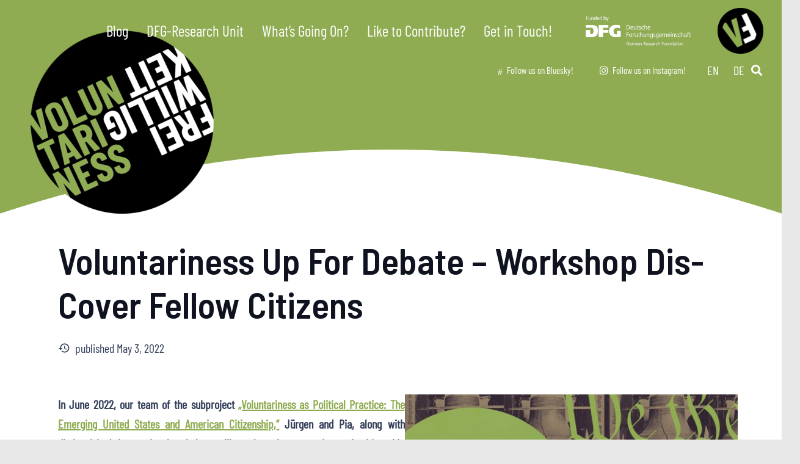

--- FILE ---
content_type: text/html; charset=UTF-8
request_url: https://www.voluntariness.org/voluntariness-up-for-debate-workshop-discover/
body_size: 37891
content:
<!DOCTYPE HTML>
<html lang="en-US">
<head>
	<meta charset="UTF-8">
	<meta name='robots' content='index, follow, max-image-preview:large, max-snippet:-1, max-video-preview:-1' />
<link rel="alternate" hreflang="en" href="https://www.voluntariness.org/voluntariness-up-for-debate-workshop-discover/" />
<link rel="alternate" hreflang="de" href="https://www.voluntariness.org/de/voluntariness-up-for-debate-workshop-dis-cover/" />
<link rel="alternate" hreflang="x-default" href="https://www.voluntariness.org/voluntariness-up-for-debate-workshop-discover/" />

	<!-- This site is optimized with the Yoast SEO plugin v26.8 - https://yoast.com/product/yoast-seo-wordpress/ -->
	<title>Voluntariness Up For Debate – Workshop Dis-Cover Fellow Citizens - voluntariness.org</title>
	<meta name="description" content="Workshop &quot;Dis-Cover Fellow Citizens: Voluntary Civic Engagement in the Early Republic and Antebellum America&quot; in June 2022!" />
	<link rel="canonical" href="https://www.voluntariness.org/voluntariness-up-for-debate-workshop-discover/" />
	<meta property="og:locale" content="en_US" />
	<meta property="og:type" content="article" />
	<meta property="og:title" content="Voluntariness Up For Debate – Workshop Dis-Cover Fellow Citizens - voluntariness.org" />
	<meta property="og:description" content="Workshop &quot;Dis-Cover Fellow Citizens: Voluntary Civic Engagement in the Early Republic and Antebellum America&quot; in June 2022!" />
	<meta property="og:url" content="https://www.voluntariness.org/voluntariness-up-for-debate-workshop-discover/" />
	<meta property="og:site_name" content="voluntariness.org" />
	<meta property="article:published_time" content="2022-05-03T10:00:00+00:00" />
	<meta property="article:modified_time" content="2022-06-02T11:52:07+00:00" />
	<meta property="og:image" content="https://www.voluntariness.org/wp-content/uploads/sites/2/2022/05/2022_Dis_Cover_Liberty-Bell-scaled.jpg" />
	<meta property="og:image:width" content="2560" />
	<meta property="og:image:height" content="1491" />
	<meta property="og:image:type" content="image/jpeg" />
	<meta name="author" content="Stefanie Büttner" />
	<meta name="twitter:card" content="summary_large_image" />
	<meta name="twitter:label1" content="Written by" />
	<meta name="twitter:data1" content="Stefanie Büttner" />
	<meta name="twitter:label2" content="Est. reading time" />
	<meta name="twitter:data2" content="2 minutes" />
	<script type="application/ld+json" class="yoast-schema-graph">{"@context":"https://schema.org","@graph":[{"@type":"Article","@id":"https://www.voluntariness.org/voluntariness-up-for-debate-workshop-discover/#article","isPartOf":{"@id":"https://www.voluntariness.org/voluntariness-up-for-debate-workshop-discover/"},"author":{"name":"Stefanie Büttner","@id":"https://www.voluntariness.org/#/schema/person/7af9f4604cb31e87b17cb0c0fa961426"},"headline":"Voluntariness Up For Debate – Workshop Dis-Cover Fellow Citizens","datePublished":"2022-05-03T10:00:00+00:00","dateModified":"2022-06-02T11:52:07+00:00","mainEntityOfPage":{"@id":"https://www.voluntariness.org/voluntariness-up-for-debate-workshop-discover/"},"wordCount":205,"commentCount":0,"image":{"@id":"https://www.voluntariness.org/voluntariness-up-for-debate-workshop-discover/#primaryimage"},"thumbnailUrl":"https://www.voluntariness.org/wp-content/uploads/sites/2/2022/05/2022_Dis_Cover_Liberty-Bell-scaled.jpg","keywords":["2022","citizenship","democracy","guests","subject","USA","voluntariness","workshop"],"articleSection":["News","Sidelines"],"inLanguage":"en-US","potentialAction":[{"@type":"CommentAction","name":"Comment","target":["https://www.voluntariness.org/voluntariness-up-for-debate-workshop-discover/#respond"]}]},{"@type":"WebPage","@id":"https://www.voluntariness.org/voluntariness-up-for-debate-workshop-discover/","url":"https://www.voluntariness.org/voluntariness-up-for-debate-workshop-discover/","name":"Voluntariness Up For Debate – Workshop Dis-Cover Fellow Citizens - voluntariness.org","isPartOf":{"@id":"https://www.voluntariness.org/#website"},"primaryImageOfPage":{"@id":"https://www.voluntariness.org/voluntariness-up-for-debate-workshop-discover/#primaryimage"},"image":{"@id":"https://www.voluntariness.org/voluntariness-up-for-debate-workshop-discover/#primaryimage"},"thumbnailUrl":"https://www.voluntariness.org/wp-content/uploads/sites/2/2022/05/2022_Dis_Cover_Liberty-Bell-scaled.jpg","datePublished":"2022-05-03T10:00:00+00:00","dateModified":"2022-06-02T11:52:07+00:00","author":{"@id":"https://www.voluntariness.org/#/schema/person/7af9f4604cb31e87b17cb0c0fa961426"},"description":"Workshop \"Dis-Cover Fellow Citizens: Voluntary Civic Engagement in the Early Republic and Antebellum America\" in June 2022!","breadcrumb":{"@id":"https://www.voluntariness.org/voluntariness-up-for-debate-workshop-discover/#breadcrumb"},"inLanguage":"en-US","potentialAction":[{"@type":"ReadAction","target":["https://www.voluntariness.org/voluntariness-up-for-debate-workshop-discover/"]}]},{"@type":"ImageObject","inLanguage":"en-US","@id":"https://www.voluntariness.org/voluntariness-up-for-debate-workshop-discover/#primaryimage","url":"https://www.voluntariness.org/wp-content/uploads/sites/2/2022/05/2022_Dis_Cover_Liberty-Bell-scaled.jpg","contentUrl":"https://www.voluntariness.org/wp-content/uploads/sites/2/2022/05/2022_Dis_Cover_Liberty-Bell-scaled.jpg","width":2560,"height":1491},{"@type":"BreadcrumbList","@id":"https://www.voluntariness.org/voluntariness-up-for-debate-workshop-discover/#breadcrumb","itemListElement":[{"@type":"ListItem","position":1,"name":"Home","item":"https://www.voluntariness.org/"},{"@type":"ListItem","position":2,"name":"Voluntariness Up For Debate – Workshop Dis-Cover Fellow Citizens"}]},{"@type":"WebSite","@id":"https://www.voluntariness.org/#website","url":"https://www.voluntariness.org/","name":"voluntariness.org","description":"Eine weitere projects Websites Website","potentialAction":[{"@type":"SearchAction","target":{"@type":"EntryPoint","urlTemplate":"https://www.voluntariness.org/?s={search_term_string}"},"query-input":{"@type":"PropertyValueSpecification","valueRequired":true,"valueName":"search_term_string"}}],"inLanguage":"en-US"},{"@type":"Person","@id":"https://www.voluntariness.org/#/schema/person/7af9f4604cb31e87b17cb0c0fa961426","name":"Stefanie Büttner","description":"Stefanie Büttner is the academic coordinator of the research unit voluntariness. She studied North American History and Geography at the University of Cologne and currently finishes her PhD-project on food, pleasure and the self in recent US-history at the University of Erfurt.","url":"https://www.voluntariness.org/author/stefanie/"}]}</script>
	<!-- / Yoast SEO plugin. -->


<link rel='dns-prefetch' href='//fonts.googleapis.com' />
<link rel="alternate" type="application/rss+xml" title="voluntariness.org &raquo; Feed" href="https://www.voluntariness.org/feed/" />
<link rel="alternate" type="application/rss+xml" title="voluntariness.org &raquo; Comments Feed" href="https://www.voluntariness.org/comments/feed/" />
<link rel="alternate" type="application/rss+xml" title="voluntariness.org &raquo; Voluntariness Up For Debate – Workshop Dis-Cover Fellow Citizens Comments Feed" href="https://www.voluntariness.org/voluntariness-up-for-debate-workshop-discover/feed/" />
<link rel="alternate" title="oEmbed (JSON)" type="application/json+oembed" href="https://www.voluntariness.org/wp-json/oembed/1.0/embed?url=https%3A%2F%2Fwww.voluntariness.org%2Fvoluntariness-up-for-debate-workshop-discover%2F" />
<link rel="alternate" title="oEmbed (XML)" type="text/xml+oembed" href="https://www.voluntariness.org/wp-json/oembed/1.0/embed?url=https%3A%2F%2Fwww.voluntariness.org%2Fvoluntariness-up-for-debate-workshop-discover%2F&#038;format=xml" />
<meta name="viewport" content="width=device-width, initial-scale=1">
<meta name="SKYPE_TOOLBAR" content="SKYPE_TOOLBAR_PARSER_COMPATIBLE">
<meta name="theme-color" content="#f2f4f7">
<meta property="og:title" content="Voluntariness Up For Debate – Workshop Dis-Cover Fellow Citizens - voluntariness.org">
<meta name="description" content="In June 2022, our team of the subproject &quot;Voluntariness as Political Practice&quot; will discuss key issues of their research field at the workshop „Dis-Cover Fellow Citizens: Voluntary Civic Engagement in the Early Republic and Antebellum America“. Find more info here...">
<meta property="og:url" content="https://www.voluntariness.org/voluntariness-up-for-debate-workshop-discover/">
<meta property="og:locale" content="en_US">
<meta property="og:site_name" content="voluntariness.org">
<meta property="og:type" content="article">
<meta property="og:image" content="https://www.voluntariness.org/wp-content/uploads/sites/2/2022/05/2022_Dis_Cover_Liberty-Bell-1280x746.jpg" itemprop="image">
<link rel="preload" href="https://www.voluntariness.org/wp-content/uploads/sites/2/2021/02/barlow-condensed-v5-latin-ext_latin-regular.woff" as="font" type="font/woff" crossorigin><link rel="preload" href="https://www.voluntariness.org/wp-content/uploads/sites/2/2024/02/BarlowCondensed-ExtraBold.woff" as="font" type="font/woff" crossorigin><style id='wp-img-auto-sizes-contain-inline-css'>
img:is([sizes=auto i],[sizes^="auto," i]){contain-intrinsic-size:3000px 1500px}
/*# sourceURL=wp-img-auto-sizes-contain-inline-css */
</style>
<link rel='stylesheet' id='wpmf-bakery-style-css' href='https://www.voluntariness.org/wp-content/plugins/wp-media-folder_old//assets/css/vc_style.css?ver=5.3.17' media='all' />
<style id='wp-emoji-styles-inline-css'>

	img.wp-smiley, img.emoji {
		display: inline !important;
		border: none !important;
		box-shadow: none !important;
		height: 1em !important;
		width: 1em !important;
		margin: 0 0.07em !important;
		vertical-align: -0.1em !important;
		background: none !important;
		padding: 0 !important;
	}
/*# sourceURL=wp-emoji-styles-inline-css */
</style>
<link rel='stylesheet' id='wp-block-library-css' href='https://www.voluntariness.org/wp-includes/css/dist/block-library/style.min.css?ver=6.9' media='all' />
<style id='wp-block-image-inline-css'>
.wp-block-image>a,.wp-block-image>figure>a{display:inline-block}.wp-block-image img{box-sizing:border-box;height:auto;max-width:100%;vertical-align:bottom}@media not (prefers-reduced-motion){.wp-block-image img.hide{visibility:hidden}.wp-block-image img.show{animation:show-content-image .4s}}.wp-block-image[style*=border-radius] img,.wp-block-image[style*=border-radius]>a{border-radius:inherit}.wp-block-image.has-custom-border img{box-sizing:border-box}.wp-block-image.aligncenter{text-align:center}.wp-block-image.alignfull>a,.wp-block-image.alignwide>a{width:100%}.wp-block-image.alignfull img,.wp-block-image.alignwide img{height:auto;width:100%}.wp-block-image .aligncenter,.wp-block-image .alignleft,.wp-block-image .alignright,.wp-block-image.aligncenter,.wp-block-image.alignleft,.wp-block-image.alignright{display:table}.wp-block-image .aligncenter>figcaption,.wp-block-image .alignleft>figcaption,.wp-block-image .alignright>figcaption,.wp-block-image.aligncenter>figcaption,.wp-block-image.alignleft>figcaption,.wp-block-image.alignright>figcaption{caption-side:bottom;display:table-caption}.wp-block-image .alignleft{float:left;margin:.5em 1em .5em 0}.wp-block-image .alignright{float:right;margin:.5em 0 .5em 1em}.wp-block-image .aligncenter{margin-left:auto;margin-right:auto}.wp-block-image :where(figcaption){margin-bottom:1em;margin-top:.5em}.wp-block-image.is-style-circle-mask img{border-radius:9999px}@supports ((-webkit-mask-image:none) or (mask-image:none)) or (-webkit-mask-image:none){.wp-block-image.is-style-circle-mask img{border-radius:0;-webkit-mask-image:url('data:image/svg+xml;utf8,<svg viewBox="0 0 100 100" xmlns="http://www.w3.org/2000/svg"><circle cx="50" cy="50" r="50"/></svg>');mask-image:url('data:image/svg+xml;utf8,<svg viewBox="0 0 100 100" xmlns="http://www.w3.org/2000/svg"><circle cx="50" cy="50" r="50"/></svg>');mask-mode:alpha;-webkit-mask-position:center;mask-position:center;-webkit-mask-repeat:no-repeat;mask-repeat:no-repeat;-webkit-mask-size:contain;mask-size:contain}}:root :where(.wp-block-image.is-style-rounded img,.wp-block-image .is-style-rounded img){border-radius:9999px}.wp-block-image figure{margin:0}.wp-lightbox-container{display:flex;flex-direction:column;position:relative}.wp-lightbox-container img{cursor:zoom-in}.wp-lightbox-container img:hover+button{opacity:1}.wp-lightbox-container button{align-items:center;backdrop-filter:blur(16px) saturate(180%);background-color:#5a5a5a40;border:none;border-radius:4px;cursor:zoom-in;display:flex;height:20px;justify-content:center;opacity:0;padding:0;position:absolute;right:16px;text-align:center;top:16px;width:20px;z-index:100}@media not (prefers-reduced-motion){.wp-lightbox-container button{transition:opacity .2s ease}}.wp-lightbox-container button:focus-visible{outline:3px auto #5a5a5a40;outline:3px auto -webkit-focus-ring-color;outline-offset:3px}.wp-lightbox-container button:hover{cursor:pointer;opacity:1}.wp-lightbox-container button:focus{opacity:1}.wp-lightbox-container button:focus,.wp-lightbox-container button:hover,.wp-lightbox-container button:not(:hover):not(:active):not(.has-background){background-color:#5a5a5a40;border:none}.wp-lightbox-overlay{box-sizing:border-box;cursor:zoom-out;height:100vh;left:0;overflow:hidden;position:fixed;top:0;visibility:hidden;width:100%;z-index:100000}.wp-lightbox-overlay .close-button{align-items:center;cursor:pointer;display:flex;justify-content:center;min-height:40px;min-width:40px;padding:0;position:absolute;right:calc(env(safe-area-inset-right) + 16px);top:calc(env(safe-area-inset-top) + 16px);z-index:5000000}.wp-lightbox-overlay .close-button:focus,.wp-lightbox-overlay .close-button:hover,.wp-lightbox-overlay .close-button:not(:hover):not(:active):not(.has-background){background:none;border:none}.wp-lightbox-overlay .lightbox-image-container{height:var(--wp--lightbox-container-height);left:50%;overflow:hidden;position:absolute;top:50%;transform:translate(-50%,-50%);transform-origin:top left;width:var(--wp--lightbox-container-width);z-index:9999999999}.wp-lightbox-overlay .wp-block-image{align-items:center;box-sizing:border-box;display:flex;height:100%;justify-content:center;margin:0;position:relative;transform-origin:0 0;width:100%;z-index:3000000}.wp-lightbox-overlay .wp-block-image img{height:var(--wp--lightbox-image-height);min-height:var(--wp--lightbox-image-height);min-width:var(--wp--lightbox-image-width);width:var(--wp--lightbox-image-width)}.wp-lightbox-overlay .wp-block-image figcaption{display:none}.wp-lightbox-overlay button{background:none;border:none}.wp-lightbox-overlay .scrim{background-color:#fff;height:100%;opacity:.9;position:absolute;width:100%;z-index:2000000}.wp-lightbox-overlay.active{visibility:visible}@media not (prefers-reduced-motion){.wp-lightbox-overlay.active{animation:turn-on-visibility .25s both}.wp-lightbox-overlay.active img{animation:turn-on-visibility .35s both}.wp-lightbox-overlay.show-closing-animation:not(.active){animation:turn-off-visibility .35s both}.wp-lightbox-overlay.show-closing-animation:not(.active) img{animation:turn-off-visibility .25s both}.wp-lightbox-overlay.zoom.active{animation:none;opacity:1;visibility:visible}.wp-lightbox-overlay.zoom.active .lightbox-image-container{animation:lightbox-zoom-in .4s}.wp-lightbox-overlay.zoom.active .lightbox-image-container img{animation:none}.wp-lightbox-overlay.zoom.active .scrim{animation:turn-on-visibility .4s forwards}.wp-lightbox-overlay.zoom.show-closing-animation:not(.active){animation:none}.wp-lightbox-overlay.zoom.show-closing-animation:not(.active) .lightbox-image-container{animation:lightbox-zoom-out .4s}.wp-lightbox-overlay.zoom.show-closing-animation:not(.active) .lightbox-image-container img{animation:none}.wp-lightbox-overlay.zoom.show-closing-animation:not(.active) .scrim{animation:turn-off-visibility .4s forwards}}@keyframes show-content-image{0%{visibility:hidden}99%{visibility:hidden}to{visibility:visible}}@keyframes turn-on-visibility{0%{opacity:0}to{opacity:1}}@keyframes turn-off-visibility{0%{opacity:1;visibility:visible}99%{opacity:0;visibility:visible}to{opacity:0;visibility:hidden}}@keyframes lightbox-zoom-in{0%{transform:translate(calc((-100vw + var(--wp--lightbox-scrollbar-width))/2 + var(--wp--lightbox-initial-left-position)),calc(-50vh + var(--wp--lightbox-initial-top-position))) scale(var(--wp--lightbox-scale))}to{transform:translate(-50%,-50%) scale(1)}}@keyframes lightbox-zoom-out{0%{transform:translate(-50%,-50%) scale(1);visibility:visible}99%{visibility:visible}to{transform:translate(calc((-100vw + var(--wp--lightbox-scrollbar-width))/2 + var(--wp--lightbox-initial-left-position)),calc(-50vh + var(--wp--lightbox-initial-top-position))) scale(var(--wp--lightbox-scale));visibility:hidden}}
/*# sourceURL=https://www.voluntariness.org/wp-includes/blocks/image/style.min.css */
</style>
<style id='wp-block-columns-inline-css'>
.wp-block-columns{box-sizing:border-box;display:flex;flex-wrap:wrap!important}@media (min-width:782px){.wp-block-columns{flex-wrap:nowrap!important}}.wp-block-columns{align-items:normal!important}.wp-block-columns.are-vertically-aligned-top{align-items:flex-start}.wp-block-columns.are-vertically-aligned-center{align-items:center}.wp-block-columns.are-vertically-aligned-bottom{align-items:flex-end}@media (max-width:781px){.wp-block-columns:not(.is-not-stacked-on-mobile)>.wp-block-column{flex-basis:100%!important}}@media (min-width:782px){.wp-block-columns:not(.is-not-stacked-on-mobile)>.wp-block-column{flex-basis:0;flex-grow:1}.wp-block-columns:not(.is-not-stacked-on-mobile)>.wp-block-column[style*=flex-basis]{flex-grow:0}}.wp-block-columns.is-not-stacked-on-mobile{flex-wrap:nowrap!important}.wp-block-columns.is-not-stacked-on-mobile>.wp-block-column{flex-basis:0;flex-grow:1}.wp-block-columns.is-not-stacked-on-mobile>.wp-block-column[style*=flex-basis]{flex-grow:0}:where(.wp-block-columns){margin-bottom:1.75em}:where(.wp-block-columns.has-background){padding:1.25em 2.375em}.wp-block-column{flex-grow:1;min-width:0;overflow-wrap:break-word;word-break:break-word}.wp-block-column.is-vertically-aligned-top{align-self:flex-start}.wp-block-column.is-vertically-aligned-center{align-self:center}.wp-block-column.is-vertically-aligned-bottom{align-self:flex-end}.wp-block-column.is-vertically-aligned-stretch{align-self:stretch}.wp-block-column.is-vertically-aligned-bottom,.wp-block-column.is-vertically-aligned-center,.wp-block-column.is-vertically-aligned-top{width:100%}
/*# sourceURL=https://www.voluntariness.org/wp-includes/blocks/columns/style.min.css */
</style>
<style id='wp-block-paragraph-inline-css'>
.is-small-text{font-size:.875em}.is-regular-text{font-size:1em}.is-large-text{font-size:2.25em}.is-larger-text{font-size:3em}.has-drop-cap:not(:focus):first-letter{float:left;font-size:8.4em;font-style:normal;font-weight:100;line-height:.68;margin:.05em .1em 0 0;text-transform:uppercase}body.rtl .has-drop-cap:not(:focus):first-letter{float:none;margin-left:.1em}p.has-drop-cap.has-background{overflow:hidden}:root :where(p.has-background){padding:1.25em 2.375em}:where(p.has-text-color:not(.has-link-color)) a{color:inherit}p.has-text-align-left[style*="writing-mode:vertical-lr"],p.has-text-align-right[style*="writing-mode:vertical-rl"]{rotate:180deg}
/*# sourceURL=https://www.voluntariness.org/wp-includes/blocks/paragraph/style.min.css */
</style>
<style id='global-styles-inline-css'>
:root{--wp--preset--aspect-ratio--square: 1;--wp--preset--aspect-ratio--4-3: 4/3;--wp--preset--aspect-ratio--3-4: 3/4;--wp--preset--aspect-ratio--3-2: 3/2;--wp--preset--aspect-ratio--2-3: 2/3;--wp--preset--aspect-ratio--16-9: 16/9;--wp--preset--aspect-ratio--9-16: 9/16;--wp--preset--color--black: #000000;--wp--preset--color--cyan-bluish-gray: #abb8c3;--wp--preset--color--white: #ffffff;--wp--preset--color--pale-pink: #f78da7;--wp--preset--color--vivid-red: #cf2e2e;--wp--preset--color--luminous-vivid-orange: #ff6900;--wp--preset--color--luminous-vivid-amber: #fcb900;--wp--preset--color--light-green-cyan: #7bdcb5;--wp--preset--color--vivid-green-cyan: #00d084;--wp--preset--color--pale-cyan-blue: #8ed1fc;--wp--preset--color--vivid-cyan-blue: #0693e3;--wp--preset--color--vivid-purple: #9b51e0;--wp--preset--gradient--vivid-cyan-blue-to-vivid-purple: linear-gradient(135deg,rgb(6,147,227) 0%,rgb(155,81,224) 100%);--wp--preset--gradient--light-green-cyan-to-vivid-green-cyan: linear-gradient(135deg,rgb(122,220,180) 0%,rgb(0,208,130) 100%);--wp--preset--gradient--luminous-vivid-amber-to-luminous-vivid-orange: linear-gradient(135deg,rgb(252,185,0) 0%,rgb(255,105,0) 100%);--wp--preset--gradient--luminous-vivid-orange-to-vivid-red: linear-gradient(135deg,rgb(255,105,0) 0%,rgb(207,46,46) 100%);--wp--preset--gradient--very-light-gray-to-cyan-bluish-gray: linear-gradient(135deg,rgb(238,238,238) 0%,rgb(169,184,195) 100%);--wp--preset--gradient--cool-to-warm-spectrum: linear-gradient(135deg,rgb(74,234,220) 0%,rgb(151,120,209) 20%,rgb(207,42,186) 40%,rgb(238,44,130) 60%,rgb(251,105,98) 80%,rgb(254,248,76) 100%);--wp--preset--gradient--blush-light-purple: linear-gradient(135deg,rgb(255,206,236) 0%,rgb(152,150,240) 100%);--wp--preset--gradient--blush-bordeaux: linear-gradient(135deg,rgb(254,205,165) 0%,rgb(254,45,45) 50%,rgb(107,0,62) 100%);--wp--preset--gradient--luminous-dusk: linear-gradient(135deg,rgb(255,203,112) 0%,rgb(199,81,192) 50%,rgb(65,88,208) 100%);--wp--preset--gradient--pale-ocean: linear-gradient(135deg,rgb(255,245,203) 0%,rgb(182,227,212) 50%,rgb(51,167,181) 100%);--wp--preset--gradient--electric-grass: linear-gradient(135deg,rgb(202,248,128) 0%,rgb(113,206,126) 100%);--wp--preset--gradient--midnight: linear-gradient(135deg,rgb(2,3,129) 0%,rgb(40,116,252) 100%);--wp--preset--font-size--small: 13px;--wp--preset--font-size--medium: 20px;--wp--preset--font-size--large: 36px;--wp--preset--font-size--x-large: 42px;--wp--preset--spacing--20: 0.44rem;--wp--preset--spacing--30: 0.67rem;--wp--preset--spacing--40: 1rem;--wp--preset--spacing--50: 1.5rem;--wp--preset--spacing--60: 2.25rem;--wp--preset--spacing--70: 3.38rem;--wp--preset--spacing--80: 5.06rem;--wp--preset--shadow--natural: 6px 6px 9px rgba(0, 0, 0, 0.2);--wp--preset--shadow--deep: 12px 12px 50px rgba(0, 0, 0, 0.4);--wp--preset--shadow--sharp: 6px 6px 0px rgba(0, 0, 0, 0.2);--wp--preset--shadow--outlined: 6px 6px 0px -3px rgb(255, 255, 255), 6px 6px rgb(0, 0, 0);--wp--preset--shadow--crisp: 6px 6px 0px rgb(0, 0, 0);}:where(.is-layout-flex){gap: 0.5em;}:where(.is-layout-grid){gap: 0.5em;}body .is-layout-flex{display: flex;}.is-layout-flex{flex-wrap: wrap;align-items: center;}.is-layout-flex > :is(*, div){margin: 0;}body .is-layout-grid{display: grid;}.is-layout-grid > :is(*, div){margin: 0;}:where(.wp-block-columns.is-layout-flex){gap: 2em;}:where(.wp-block-columns.is-layout-grid){gap: 2em;}:where(.wp-block-post-template.is-layout-flex){gap: 1.25em;}:where(.wp-block-post-template.is-layout-grid){gap: 1.25em;}.has-black-color{color: var(--wp--preset--color--black) !important;}.has-cyan-bluish-gray-color{color: var(--wp--preset--color--cyan-bluish-gray) !important;}.has-white-color{color: var(--wp--preset--color--white) !important;}.has-pale-pink-color{color: var(--wp--preset--color--pale-pink) !important;}.has-vivid-red-color{color: var(--wp--preset--color--vivid-red) !important;}.has-luminous-vivid-orange-color{color: var(--wp--preset--color--luminous-vivid-orange) !important;}.has-luminous-vivid-amber-color{color: var(--wp--preset--color--luminous-vivid-amber) !important;}.has-light-green-cyan-color{color: var(--wp--preset--color--light-green-cyan) !important;}.has-vivid-green-cyan-color{color: var(--wp--preset--color--vivid-green-cyan) !important;}.has-pale-cyan-blue-color{color: var(--wp--preset--color--pale-cyan-blue) !important;}.has-vivid-cyan-blue-color{color: var(--wp--preset--color--vivid-cyan-blue) !important;}.has-vivid-purple-color{color: var(--wp--preset--color--vivid-purple) !important;}.has-black-background-color{background-color: var(--wp--preset--color--black) !important;}.has-cyan-bluish-gray-background-color{background-color: var(--wp--preset--color--cyan-bluish-gray) !important;}.has-white-background-color{background-color: var(--wp--preset--color--white) !important;}.has-pale-pink-background-color{background-color: var(--wp--preset--color--pale-pink) !important;}.has-vivid-red-background-color{background-color: var(--wp--preset--color--vivid-red) !important;}.has-luminous-vivid-orange-background-color{background-color: var(--wp--preset--color--luminous-vivid-orange) !important;}.has-luminous-vivid-amber-background-color{background-color: var(--wp--preset--color--luminous-vivid-amber) !important;}.has-light-green-cyan-background-color{background-color: var(--wp--preset--color--light-green-cyan) !important;}.has-vivid-green-cyan-background-color{background-color: var(--wp--preset--color--vivid-green-cyan) !important;}.has-pale-cyan-blue-background-color{background-color: var(--wp--preset--color--pale-cyan-blue) !important;}.has-vivid-cyan-blue-background-color{background-color: var(--wp--preset--color--vivid-cyan-blue) !important;}.has-vivid-purple-background-color{background-color: var(--wp--preset--color--vivid-purple) !important;}.has-black-border-color{border-color: var(--wp--preset--color--black) !important;}.has-cyan-bluish-gray-border-color{border-color: var(--wp--preset--color--cyan-bluish-gray) !important;}.has-white-border-color{border-color: var(--wp--preset--color--white) !important;}.has-pale-pink-border-color{border-color: var(--wp--preset--color--pale-pink) !important;}.has-vivid-red-border-color{border-color: var(--wp--preset--color--vivid-red) !important;}.has-luminous-vivid-orange-border-color{border-color: var(--wp--preset--color--luminous-vivid-orange) !important;}.has-luminous-vivid-amber-border-color{border-color: var(--wp--preset--color--luminous-vivid-amber) !important;}.has-light-green-cyan-border-color{border-color: var(--wp--preset--color--light-green-cyan) !important;}.has-vivid-green-cyan-border-color{border-color: var(--wp--preset--color--vivid-green-cyan) !important;}.has-pale-cyan-blue-border-color{border-color: var(--wp--preset--color--pale-cyan-blue) !important;}.has-vivid-cyan-blue-border-color{border-color: var(--wp--preset--color--vivid-cyan-blue) !important;}.has-vivid-purple-border-color{border-color: var(--wp--preset--color--vivid-purple) !important;}.has-vivid-cyan-blue-to-vivid-purple-gradient-background{background: var(--wp--preset--gradient--vivid-cyan-blue-to-vivid-purple) !important;}.has-light-green-cyan-to-vivid-green-cyan-gradient-background{background: var(--wp--preset--gradient--light-green-cyan-to-vivid-green-cyan) !important;}.has-luminous-vivid-amber-to-luminous-vivid-orange-gradient-background{background: var(--wp--preset--gradient--luminous-vivid-amber-to-luminous-vivid-orange) !important;}.has-luminous-vivid-orange-to-vivid-red-gradient-background{background: var(--wp--preset--gradient--luminous-vivid-orange-to-vivid-red) !important;}.has-very-light-gray-to-cyan-bluish-gray-gradient-background{background: var(--wp--preset--gradient--very-light-gray-to-cyan-bluish-gray) !important;}.has-cool-to-warm-spectrum-gradient-background{background: var(--wp--preset--gradient--cool-to-warm-spectrum) !important;}.has-blush-light-purple-gradient-background{background: var(--wp--preset--gradient--blush-light-purple) !important;}.has-blush-bordeaux-gradient-background{background: var(--wp--preset--gradient--blush-bordeaux) !important;}.has-luminous-dusk-gradient-background{background: var(--wp--preset--gradient--luminous-dusk) !important;}.has-pale-ocean-gradient-background{background: var(--wp--preset--gradient--pale-ocean) !important;}.has-electric-grass-gradient-background{background: var(--wp--preset--gradient--electric-grass) !important;}.has-midnight-gradient-background{background: var(--wp--preset--gradient--midnight) !important;}.has-small-font-size{font-size: var(--wp--preset--font-size--small) !important;}.has-medium-font-size{font-size: var(--wp--preset--font-size--medium) !important;}.has-large-font-size{font-size: var(--wp--preset--font-size--large) !important;}.has-x-large-font-size{font-size: var(--wp--preset--font-size--x-large) !important;}
:where(.wp-block-columns.is-layout-flex){gap: 2em;}:where(.wp-block-columns.is-layout-grid){gap: 2em;}
/*# sourceURL=global-styles-inline-css */
</style>
<style id='core-block-supports-inline-css'>
.wp-container-core-columns-is-layout-9d6595d7{flex-wrap:nowrap;}.wp-elements-b61f9e47449ab51333ba235b407d47cc a:where(:not(.wp-element-button)){color:var(--wp--preset--color--content-primary);}
/*# sourceURL=core-block-supports-inline-css */
</style>

<style id='classic-theme-styles-inline-css'>
/*! This file is auto-generated */
.wp-block-button__link{color:#fff;background-color:#32373c;border-radius:9999px;box-shadow:none;text-decoration:none;padding:calc(.667em + 2px) calc(1.333em + 2px);font-size:1.125em}.wp-block-file__button{background:#32373c;color:#fff;text-decoration:none}
/*# sourceURL=/wp-includes/css/classic-themes.min.css */
</style>
<link rel='stylesheet' id='us-fonts-css' href='https://fonts.googleapis.com/css?family=Barlow+Semi+Condensed%3A600&#038;display=swap&#038;ver=6.9' media='all' />
<link rel='stylesheet' id='borlabs-cookie-css' href='https://www.voluntariness.org/wp-content/cache/borlabs-cookie/borlabs-cookie_2_en.css?ver=2.3.6-66' media='all' />
<link rel='stylesheet' id='us-style-css' href='https://www.voluntariness.org/wp-content/themes/Impreza/css/style.min.css?ver=8.14' media='all' />
<script id="borlabs-cookie-prioritize-js-extra">
var borlabsCookiePrioritized = {"domain":"www.voluntariness.org","path":"/","version":"1","bots":"1","optInJS":{"statistics":{"matomo":"[base64]"}}};
//# sourceURL=borlabs-cookie-prioritize-js-extra
</script>
<script src="https://www.voluntariness.org/wp-content/plugins/borlabs-cookie/assets/javascript/borlabs-cookie-prioritize.min.js?ver=2.3.6" id="borlabs-cookie-prioritize-js"></script>
<link rel="https://api.w.org/" href="https://www.voluntariness.org/wp-json/" /><link rel="alternate" title="JSON" type="application/json" href="https://www.voluntariness.org/wp-json/wp/v2/posts/12271" /><link rel="EditURI" type="application/rsd+xml" title="RSD" href="https://www.voluntariness.org/xmlrpc.php?rsd" />
<meta name="generator" content="WordPress 6.9" />
<link rel='shortlink' href='https://www.voluntariness.org/?p=12271' />
<meta name="generator" content="WPML ver:4.8.6 stt:1,3;" />
		<script>
			if ( ! /Android|webOS|iPhone|iPad|iPod|BlackBerry|IEMobile|Opera Mini/i.test( navigator.userAgent ) ) {
				var root = document.getElementsByTagName( 'html' )[ 0 ]
				root.className += " no-touch";
			}
		</script>
		<meta name="generator" content="Powered by WPBakery Page Builder - drag and drop page builder for WordPress."/>
<link rel="icon" href="https://www.voluntariness.org/wp-content/uploads/sites/2/2021/02/01_fv_logo_header-150x150.png" sizes="32x32" />
<link rel="icon" href="https://www.voluntariness.org/wp-content/uploads/sites/2/2021/02/01_fv_logo_header-250x250.png" sizes="192x192" />
<link rel="apple-touch-icon" href="https://www.voluntariness.org/wp-content/uploads/sites/2/2021/02/01_fv_logo_header-250x250.png" />
<meta name="msapplication-TileImage" content="https://www.voluntariness.org/wp-content/uploads/sites/2/2021/02/01_fv_logo_header-300x300.png" />
<noscript><style> .wpb_animate_when_almost_visible { opacity: 1; }</style></noscript>		<style id="us-icon-fonts">@font-face{font-display:block;font-style:normal;font-family:"Font Awesome 5 Brands";font-weight:400;src:url("https://www.voluntariness.org/wp-content/themes/Impreza/fonts/fa-brands-400.woff2?ver=8.14") format("woff2"),url("https://www.voluntariness.org/wp-content/themes/Impreza/fonts/fa-brands-400.woff?ver=8.14") format("woff")}.fab{font-family:"Font Awesome 5 Brands";font-weight:400}@font-face{font-display:block;font-style:normal;font-family:"Material Icons";font-weight:400;src:url("https://www.voluntariness.org/wp-content/themes/Impreza/fonts/material-icons.woff2?ver=8.14") format("woff2"),url("https://www.voluntariness.org/wp-content/themes/Impreza/fonts/material-icons.woff?ver=8.14") format("woff")}.material-icons{font-family:"Material Icons";font-weight:400}@font-face{font-family:"fontawesome";font-display:block;font-style:normal;font-weight:400;src:url("https://www.voluntariness.org/wp-content/themes/Impreza/fonts/fa-fallback.woff?ver=8.14") format("woff")}</style>
				<style id="us-theme-options-css">:root{--color-header-middle-bg:#ffffff;--color-header-middle-bg-grad:#ffffff;--color-header-middle-text:#8fac52;--color-header-middle-text-hover:#1a1a1a;--color-header-transparent-bg:transparent;--color-header-transparent-bg-grad:transparent;--color-header-transparent-text:#ffffff;--color-header-transparent-text-hover:#333333;--color-chrome-toolbar:#f2f4f7;--color-chrome-toolbar-grad:#f2f4f7;--color-header-top-bg:#8fac52;--color-header-top-bg-grad:#8fac52;--color-header-top-text:#ffffff;--color-header-top-text-hover:rgba(255,255,255,0.70);--color-header-top-transparent-bg:rgba(0,0,0,0.2);--color-header-top-transparent-bg-grad:rgba(0,0,0,0.2);--color-header-top-transparent-text:rgba(255,255,255,0.66);--color-header-top-transparent-text-hover:#ffffff;--color-content-bg:#ffffff;--color-content-bg-grad:#ffffff;--color-content-bg-alt:#e8e8e8;--color-content-bg-alt-grad:#e8e8e8;--color-content-border:#e3e7f0;--color-content-heading:#0f131f;--color-content-heading-grad:#0f131f;--color-content-text:#35415b;--color-content-link:#8fac52;--color-content-link-hover:#8fac52;--color-content-primary:#8fac52;--color-content-primary-grad:#8fac52;--color-content-secondary:#000000;--color-content-secondary-grad:#000000;--color-content-faded:#ffffff;--color-content-overlay:rgba(15,19,31,0.30);--color-content-overlay-grad:rgba(15,19,31,0.30);--color-alt-content-bg:#000000;--color-alt-content-bg-grad:#000000;--color-alt-content-bg-alt:#8fac52;--color-alt-content-bg-alt-grad:#8fac52;--color-alt-content-border:#e3e7f0;--color-alt-content-heading:#8fac52;--color-alt-content-heading-grad:#8fac52;--color-alt-content-text:#ffffff;--color-alt-content-link:#ffffff;--color-alt-content-link-hover:#ffffff;--color-alt-content-primary:#000000;--color-alt-content-primary-grad:#000000;--color-alt-content-secondary:#e8e8e8;--color-alt-content-secondary-grad:#e8e8e8;--color-alt-content-faded:#e8e8e8;--color-alt-content-overlay:rgba(143,172,82,0.10);--color-alt-content-overlay-grad:rgba(143,172,82,0.10);--color-footer-bg:#0f131f;--color-footer-bg-grad:#0f131f;--color-footer-bg-alt:#1c2130;--color-footer-bg-alt-grad:#1c2130;--color-footer-border:#2b3242;--color-footer-heading:#ccc;--color-footer-heading-grad:#ccc;--color-footer-text:#8d9096;--color-footer-link:#8fac52;--color-footer-link-hover:#ffffff;--color-subfooter-bg:#8fac52;--color-subfooter-bg-grad:#8fac52;--color-subfooter-bg-alt:#0f131f;--color-subfooter-bg-alt-grad:#0f131f;--color-subfooter-border:#1a1a1a;--color-subfooter-heading:#ccc;--color-subfooter-heading-grad:#ccc;--color-subfooter-text:#ffffff;--color-subfooter-link:#f5f5f5;--color-subfooter-link-hover:#333333;--color-content-primary-faded:rgba(143,172,82,0.15);--box-shadow:0 5px 15px rgba(0,0,0,.15);--box-shadow-up:0 -5px 15px rgba(0,0,0,.15);--site-content-width:1440px;--inputs-font-size:1rem;--inputs-height:2.5rem;--inputs-padding:0.6rem;--inputs-border-width:1px;--inputs-text-color:var(--color-content-text);--font-body:"Barlow Condensed",sans-serif;--font-h1:"Barlow Semi Condensed",sans-serif;--font-h2:"Barlow Semi Condensed",sans-serif;--font-h3:"Barlow Semi Condensed",sans-serif;--font-h4:"Barlow Semi Condensed",sans-serif;--font-h5:"Barlow Semi Condensed",sans-serif;--font-h6:"Barlow Semi Condensed",sans-serif}.has-content-primary-color{color:var(--color-content-primary)}.has-content-primary-background-color{background:var(--color-content-primary-grad)}.has-content-secondary-color{color:var(--color-content-secondary)}.has-content-secondary-background-color{background:var(--color-content-secondary-grad)}.has-content-heading-color{color:var(--color-content-heading)}.has-content-heading-background-color{background:var(--color-content-heading-grad)}.has-content-text-color{color:var(--color-content-text)}.has-content-text-background-color{background:var(--color-content-text-grad)}.has-content-faded-color{color:var(--color-content-faded)}.has-content-faded-background-color{background:var(--color-content-faded-grad)}.has-content-border-color{color:var(--color-content-border)}.has-content-border-background-color{background:var(--color-content-border-grad)}.has-content-bg-alt-color{color:var(--color-content-bg-alt)}.has-content-bg-alt-background-color{background:var(--color-content-bg-alt-grad)}.has-content-bg-color{color:var(--color-content-bg)}.has-content-bg-background-color{background:var(--color-content-bg-grad)}html,.l-header .widget,.menu-item-object-us_page_block{font-family:var(--font-body);font-weight:400;font-size:20px;line-height:32px}@font-face{font-display:swap;font-style:normal;font-family:"Barlow Condensed";font-weight:400;src:url(/wp-content/uploads/sites/2/2021/02/barlow-condensed-v5-latin-ext_latin-regular.woff) format("woff")}@font-face{font-display:swap;font-style:normal;font-family:"Barlow Condensed Extra Bold";font-weight:600;src:url(/wp-content/uploads/sites/2/2024/02/BarlowCondensed-ExtraBold.woff) format("woff")}h1{font-family:var(--font-h1);font-weight:600;font-size:3rem;line-height:1.2;letter-spacing:0em;margin-bottom:1rem}h2{font-family:var(--font-h2);font-weight:400;font-size:2rem;line-height:1.1;letter-spacing:0em;margin-bottom:1.5rem}h3{font-family:var(--font-h3);font-weight:400;font-size:1.8rem;line-height:1.2;letter-spacing:0em;margin-bottom:1.5rem}.widgettitle,h4{font-family:var(--font-h4);font-weight:400;font-size:1.5rem;line-height:1.2;letter-spacing:0em;margin-bottom:1.5rem}h5{font-family:var(--font-h5);font-weight:400;font-size:1.4rem;line-height:1.2;letter-spacing:0em;margin-bottom:1.5rem}h6{font-family:var(--font-h6);font-weight:400;font-size:1.3rem;line-height:1.2;letter-spacing:0em;margin-bottom:1.5rem}@media (max-width:600px){html{font-size:18px;line-height:30px}h1{font-size:2.6rem}h1.vc_custom_heading:not([class*="us_custom_"]){font-size:2.6rem!important}h2{font-size:2.0rem}h2.vc_custom_heading:not([class*="us_custom_"]){font-size:2.0rem!important}h3{font-size:1.7rem}h3.vc_custom_heading:not([class*="us_custom_"]){font-size:1.7rem!important}.widgettitle,h4{font-size:1.5rem}h4.vc_custom_heading:not([class*="us_custom_"]){font-size:1.5rem!important}h5{font-size:1.4rem}h5.vc_custom_heading:not([class*="us_custom_"]){font-size:1.4rem!important}h6{font-size:1.3rem}h6.vc_custom_heading:not([class*="us_custom_"]){font-size:1.3rem!important}}body{background:var(--color-content-bg-alt)}.l-canvas.type_boxed,.l-canvas.type_boxed .l-subheader,.l-canvas.type_boxed~.l-footer{max-width:1000px}@media (max-width:1540px){.l-main .aligncenter{max-width:calc(100vw - 5rem)}}.wpb_text_column:not(:last-child){margin-bottom:1rem}@media (min-width:1381px){body.usb_preview .hide_on_default{opacity:0.25!important}.vc_hidden-lg,body:not(.usb_preview) .hide_on_default{display:none!important}.default_align_left{text-align:left}.default_align_right{text-align:right}.default_align_center{text-align:center}.w-hwrapper>.default_align_justify,.default_align_justify>.w-btn{width:100%}}@media (min-width:1025px) and (max-width:1380px){body.usb_preview .hide_on_laptops{opacity:0.25!important}.vc_hidden-md,body:not(.usb_preview) .hide_on_laptops{display:none!important}.laptops_align_left{text-align:left}.laptops_align_right{text-align:right}.laptops_align_center{text-align:center}.w-hwrapper>.laptops_align_justify,.laptops_align_justify>.w-btn{width:100%}}@media (min-width:601px) and (max-width:1024px){body.usb_preview .hide_on_tablets{opacity:0.25!important}.vc_hidden-sm,body:not(.usb_preview) .hide_on_tablets{display:none!important}.tablets_align_left{text-align:left}.tablets_align_right{text-align:right}.tablets_align_center{text-align:center}.w-hwrapper>.tablets_align_justify,.tablets_align_justify>.w-btn{width:100%}}@media (max-width:600px){body.usb_preview .hide_on_mobiles{opacity:0.25!important}.vc_hidden-xs,body:not(.usb_preview) .hide_on_mobiles{display:none!important}.mobiles_align_left{text-align:left}.mobiles_align_right{text-align:right}.mobiles_align_center{text-align:center}.w-hwrapper>.mobiles_align_justify,.mobiles_align_justify>.w-btn{width:100%}}@media (max-width:600px){.g-cols.type_default>div[class*="vc_col-xs-"]{margin-top:1rem;margin-bottom:1rem}.g-cols>div:not([class*="vc_col-xs-"]){width:100%;margin:0 0 1.5rem}.g-cols.reversed>div:last-of-type{order:-1}.g-cols.type_boxes>div,.g-cols.reversed>div:first-child,.g-cols:not(.reversed)>div:last-child,.g-cols>div.has_bg_color{margin-bottom:0}.vc_col-xs-1{width:8.3333%}.vc_col-xs-2{width:16.6666%}.vc_col-xs-1\/5{width:20%}.vc_col-xs-3{width:25%}.vc_col-xs-4{width:33.3333%}.vc_col-xs-2\/5{width:40%}.vc_col-xs-5{width:41.6666%}.vc_col-xs-6{width:50%}.vc_col-xs-7{width:58.3333%}.vc_col-xs-3\/5{width:60%}.vc_col-xs-8{width:66.6666%}.vc_col-xs-9{width:75%}.vc_col-xs-4\/5{width:80%}.vc_col-xs-10{width:83.3333%}.vc_col-xs-11{width:91.6666%}.vc_col-xs-12{width:100%}.vc_col-xs-offset-0{margin-left:0}.vc_col-xs-offset-1{margin-left:8.3333%}.vc_col-xs-offset-2{margin-left:16.6666%}.vc_col-xs-offset-1\/5{margin-left:20%}.vc_col-xs-offset-3{margin-left:25%}.vc_col-xs-offset-4{margin-left:33.3333%}.vc_col-xs-offset-2\/5{margin-left:40%}.vc_col-xs-offset-5{margin-left:41.6666%}.vc_col-xs-offset-6{margin-left:50%}.vc_col-xs-offset-7{margin-left:58.3333%}.vc_col-xs-offset-3\/5{margin-left:60%}.vc_col-xs-offset-8{margin-left:66.6666%}.vc_col-xs-offset-9{margin-left:75%}.vc_col-xs-offset-4\/5{margin-left:80%}.vc_col-xs-offset-10{margin-left:83.3333%}.vc_col-xs-offset-11{margin-left:91.6666%}.vc_col-xs-offset-12{margin-left:100%}}@media (min-width:601px){.vc_col-sm-1{width:8.3333%}.vc_col-sm-2{width:16.6666%}.vc_col-sm-1\/5{width:20%}.vc_col-sm-3{width:25%}.vc_col-sm-4{width:33.3333%}.vc_col-sm-2\/5{width:40%}.vc_col-sm-5{width:41.6666%}.vc_col-sm-6{width:50%}.vc_col-sm-7{width:58.3333%}.vc_col-sm-3\/5{width:60%}.vc_col-sm-8{width:66.6666%}.vc_col-sm-9{width:75%}.vc_col-sm-4\/5{width:80%}.vc_col-sm-10{width:83.3333%}.vc_col-sm-11{width:91.6666%}.vc_col-sm-12{width:100%}.vc_col-sm-offset-0{margin-left:0}.vc_col-sm-offset-1{margin-left:8.3333%}.vc_col-sm-offset-2{margin-left:16.6666%}.vc_col-sm-offset-1\/5{margin-left:20%}.vc_col-sm-offset-3{margin-left:25%}.vc_col-sm-offset-4{margin-left:33.3333%}.vc_col-sm-offset-2\/5{margin-left:40%}.vc_col-sm-offset-5{margin-left:41.6666%}.vc_col-sm-offset-6{margin-left:50%}.vc_col-sm-offset-7{margin-left:58.3333%}.vc_col-sm-offset-3\/5{margin-left:60%}.vc_col-sm-offset-8{margin-left:66.6666%}.vc_col-sm-offset-9{margin-left:75%}.vc_col-sm-offset-4\/5{margin-left:80%}.vc_col-sm-offset-10{margin-left:83.3333%}.vc_col-sm-offset-11{margin-left:91.6666%}.vc_col-sm-offset-12{margin-left:100%}}@media (min-width:1025px){.vc_col-md-1{width:8.3333%}.vc_col-md-2{width:16.6666%}.vc_col-md-1\/5{width:20%}.vc_col-md-3{width:25%}.vc_col-md-4{width:33.3333%}.vc_col-md-2\/5{width:40%}.vc_col-md-5{width:41.6666%}.vc_col-md-6{width:50%}.vc_col-md-7{width:58.3333%}.vc_col-md-3\/5{width:60%}.vc_col-md-8{width:66.6666%}.vc_col-md-9{width:75%}.vc_col-md-4\/5{width:80%}.vc_col-md-10{width:83.3333%}.vc_col-md-11{width:91.6666%}.vc_col-md-12{width:100%}.vc_col-md-offset-0{margin-left:0}.vc_col-md-offset-1{margin-left:8.3333%}.vc_col-md-offset-2{margin-left:16.6666%}.vc_col-md-offset-1\/5{margin-left:20%}.vc_col-md-offset-3{margin-left:25%}.vc_col-md-offset-4{margin-left:33.3333%}.vc_col-md-offset-2\/5{margin-left:40%}.vc_col-md-offset-5{margin-left:41.6666%}.vc_col-md-offset-6{margin-left:50%}.vc_col-md-offset-7{margin-left:58.3333%}.vc_col-md-offset-3\/5{margin-left:60%}.vc_col-md-offset-8{margin-left:66.6666%}.vc_col-md-offset-9{margin-left:75%}.vc_col-md-offset-4\/5{margin-left:80%}.vc_col-md-offset-10{margin-left:83.3333%}.vc_col-md-offset-11{margin-left:91.6666%}.vc_col-md-offset-12{margin-left:100%}}@media (min-width:1381px){.vc_col-lg-1{width:8.3333%}.vc_col-lg-2{width:16.6666%}.vc_col-lg-1\/5{width:20%}.vc_col-lg-3{width:25%}.vc_col-lg-4{width:33.3333%}.vc_col-lg-2\/5{width:40%}.vc_col-lg-5{width:41.6666%}.vc_col-lg-6{width:50%}.vc_col-lg-7{width:58.3333%}.vc_col-lg-3\/5{width:60%}.vc_col-lg-8{width:66.6666%}.vc_col-lg-9{width:75%}.vc_col-lg-4\/5{width:80%}.vc_col-lg-10{width:83.3333%}.vc_col-lg-11{width:91.6666%}.vc_col-lg-12{width:100%}.vc_col-lg-offset-0{margin-left:0}.vc_col-lg-offset-1{margin-left:8.3333%}.vc_col-lg-offset-2{margin-left:16.6666%}.vc_col-lg-offset-1\/5{margin-left:20%}.vc_col-lg-offset-3{margin-left:25%}.vc_col-lg-offset-4{margin-left:33.3333%}.vc_col-lg-offset-2\/5{margin-left:40%}.vc_col-lg-offset-5{margin-left:41.6666%}.vc_col-lg-offset-6{margin-left:50%}.vc_col-lg-offset-7{margin-left:58.3333%}.vc_col-lg-offset-3\/5{margin-left:60%}.vc_col-lg-offset-8{margin-left:66.6666%}.vc_col-lg-offset-9{margin-left:75%}.vc_col-lg-offset-4\/5{margin-left:80%}.vc_col-lg-offset-10{margin-left:83.3333%}.vc_col-lg-offset-11{margin-left:91.6666%}.vc_col-lg-offset-12{margin-left:100%}}@media (min-width:601px) and (max-width:1024px){.g-cols.via_flex.type_default>div[class*="vc_col-md-"],.g-cols.via_flex.type_default>div[class*="vc_col-lg-"]{margin-top:1rem;margin-bottom:1rem}}@media (min-width:1025px) and (max-width:1380px){.g-cols.via_flex.type_default>div[class*="vc_col-lg-"]{margin-top:1rem;margin-bottom:1rem}}@media (max-width:1023px){.l-canvas{overflow:hidden}.g-cols.stacking_default.reversed>div:last-of-type{order:-1}.g-cols.stacking_default.via_flex>div:not([class*="vc_col-xs"]){width:100%;margin:0 0 1.5rem}.g-cols.stacking_default.via_grid.mobiles-cols_1{grid-template-columns:100%}.g-cols.stacking_default.via_flex.type_boxes>div,.g-cols.stacking_default.via_flex.reversed>div:first-child,.g-cols.stacking_default.via_flex:not(.reversed)>div:last-child,.g-cols.stacking_default.via_flex>div.has_bg_color{margin-bottom:0}.g-cols.stacking_default.via_flex.type_default>.wpb_column.stretched{margin-left:-1rem;margin-right:-1rem}.g-cols.stacking_default.via_grid.mobiles-cols_1>.wpb_column.stretched,.g-cols.stacking_default.via_flex.type_boxes>.wpb_column.stretched{margin-left:-2.5rem;margin-right:-2.5rem;width:auto}.vc_column-inner.type_sticky>.wpb_wrapper,.vc_column_container.type_sticky>.vc_column-inner{top:0!important}}@media (min-width:1024px){body:not(.rtl) .l-section.for_sidebar.at_left>div>.l-sidebar,.rtl .l-section.for_sidebar.at_right>div>.l-sidebar{order:-1}.vc_column_container.type_sticky>.vc_column-inner,.vc_column-inner.type_sticky>.wpb_wrapper{position:-webkit-sticky;position:sticky}.l-section.type_sticky{position:-webkit-sticky;position:sticky;top:0;z-index:11;transform:translateZ(0); transition:top 0.3s cubic-bezier(.78,.13,.15,.86) 0.1s}.header_hor .l-header.post_fixed.sticky_auto_hide{z-index:12}.admin-bar .l-section.type_sticky{top:32px}.l-section.type_sticky>.l-section-h{transition:padding-top 0.3s}.header_hor .l-header.pos_fixed:not(.down)~.l-main .l-section.type_sticky:not(:first-of-type){top:var(--header-sticky-height)}.admin-bar.header_hor .l-header.pos_fixed:not(.down)~.l-main .l-section.type_sticky:not(:first-of-type){top:calc( var(--header-sticky-height) + 32px )}.header_hor .l-header.pos_fixed.sticky:not(.down)~.l-main .l-section.type_sticky:first-of-type>.l-section-h{padding-top:var(--header-sticky-height)}.header_hor.headerinpos_bottom .l-header.pos_fixed.sticky:not(.down)~.l-main .l-section.type_sticky:first-of-type>.l-section-h{padding-bottom:var(--header-sticky-height)!important}}@media screen and (min-width:1540px){.g-cols.via_flex.type_default>.wpb_column.stretched:first-of-type{margin-left:calc( var(--site-content-width) / 2 + 0px / 2 + 1.5rem - 50vw)}.g-cols.via_flex.type_default>.wpb_column.stretched:last-of-type{margin-right:calc( var(--site-content-width) / 2 + 0px / 2 + 1.5rem - 50vw)}.l-main .alignfull, .w-separator.width_screen,.g-cols.via_grid>.wpb_column.stretched:first-of-type,.g-cols.via_flex.type_boxes>.wpb_column.stretched:first-of-type{margin-left:calc( var(--site-content-width) / 2 + 0px / 2 - 50vw )}.l-main .alignfull, .w-separator.width_screen,.g-cols.via_grid>.wpb_column.stretched:last-of-type,.g-cols.via_flex.type_boxes>.wpb_column.stretched:last-of-type{margin-right:calc( var(--site-content-width) / 2 + 0px / 2 - 50vw )}}@media (max-width:600px){.w-form-row.for_submit[style*=btn-size-mobiles] .w-btn{font-size:var(--btn-size-mobiles)!important}}a,button,input[type="submit"],.ui-slider-handle{outline:none!important}.w-toplink,.w-header-show{background:rgba(0,0,0,0.3)}.no-touch .w-toplink.active:hover,.no-touch .w-header-show:hover{background:var(--color-content-primary-grad)}button[type="submit"]:not(.w-btn),input[type="submit"]:not(.w-btn),.us-nav-style_1>*,.navstyle_1>.owl-nav button,.us-btn-style_1{font-family:var(--font-h1);font-size:1rem;line-height:1.2!important;font-weight:500;font-style:normal;text-transform:uppercase;letter-spacing:0.05em;border-radius:4em;padding:0.8em 1.6em;background:var(--color-content-primary);border-color:transparent;color:var(--color-content-heading)!important}button[type="submit"]:not(.w-btn):before,input[type="submit"]:not(.w-btn),.us-nav-style_1>*:before,.navstyle_1>.owl-nav button:before,.us-btn-style_1:before{border-width:3px}.no-touch button[type="submit"]:not(.w-btn):hover,.no-touch input[type="submit"]:not(.w-btn):hover,.us-nav-style_1>span.current,.no-touch .us-nav-style_1>a:hover,.no-touch .navstyle_1>.owl-nav button:hover,.no-touch .us-btn-style_1:hover{background:var(--color-content-secondary);border-color:transparent;color:var(--color-header-middle-text)!important}.us-nav-style_1>*{min-width:calc(1.2em + 2 * 0.8em)}.us-nav-style_2>*,.navstyle_2>.owl-nav button,.us-btn-style_2{font-family:var(--font-h1);font-size:1rem;line-height:1.2!important;font-weight:500;font-style:normal;text-transform:uppercase;letter-spacing:0.05em;border-radius:4em;padding:0.8em 1.6em;background:var(--color-content-secondary);border-color:transparent;color:var(--color-content-primary)!important}.us-nav-style_2>*:before,.navstyle_2>.owl-nav button:before,.us-btn-style_2:before{border-width:3px}.us-nav-style_2>span.current,.no-touch .us-nav-style_2>a:hover,.no-touch .navstyle_2>.owl-nav button:hover,.no-touch .us-btn-style_2:hover{background:var(--color-content-bg);border-color:transparent;color:var(--color-content-primary)!important}.us-nav-style_2>*{min-width:calc(1.2em + 2 * 0.8em)}.us-nav-style_4>*,.navstyle_4>.owl-nav button,.us-btn-style_4{font-family:var(--font-h1);font-size:1rem;line-height:1.20!important;font-weight:400;font-style:normal;text-transform:none;letter-spacing:0em;border-radius:4em;padding:0.8em 1.6em;background:var(--color-content-bg);border-color:transparent;color:var(--color-content-heading)!important}.us-nav-style_4>*:before,.navstyle_4>.owl-nav button:before,.us-btn-style_4:before{border-width:3px}.us-nav-style_4>span.current,.no-touch .us-nav-style_4>a:hover,.no-touch .navstyle_4>.owl-nav button:hover,.no-touch .us-btn-style_4:hover{background:transparent;border-color:#ffffff;color:#ffffff!important}.us-nav-style_4>*{min-width:calc(1.20em + 2 * 0.8em)}.us-nav-style_3>*,.navstyle_3>.owl-nav button,.us-btn-style_3{font-size:15px;line-height:1!important;font-weight:400;font-style:normal;text-transform:none;letter-spacing:0em;border-radius:0.2rem;padding:0.5em 0.5em;background:var(--color-content-primary);border-color:transparent;color:#ffffff!important}.us-nav-style_3>*:before,.navstyle_3>.owl-nav button:before,.us-btn-style_3:before{border-width:0px}.us-nav-style_3>span.current,.no-touch .us-nav-style_3>a:hover,.no-touch .navstyle_3>.owl-nav button:hover,.no-touch .us-btn-style_3:hover{background:var(--color-alt-content-bg);border-color:transparent}.us-nav-style_3>*{min-width:calc(1em + 2 * 0.5em)}.us-nav-style_5>*,.navstyle_5>.owl-nav button,.us-btn-style_5{font-family:var(--font-body);font-size:1rem;line-height:1.2!important;font-weight:400;font-style:normal;text-transform:none;letter-spacing:0em;border-radius:0.3em;padding:0.8em 1.8em;background:var(--color-content-secondary);border-color:transparent;color:#ffffff!important;box-shadow:0 0em 0em 0 rgba(0,0,0,0.2)}.us-nav-style_5>*:before,.navstyle_5>.owl-nav button:before,.us-btn-style_5:before{border-width:2px}.us-nav-style_5>span.current,.no-touch .us-nav-style_5>a:hover,.no-touch .navstyle_5>.owl-nav button:hover,.no-touch .us-btn-style_5:hover{box-shadow:0 0em 0em 0 rgba(0,0,0,0.2);background:transparent;border-color:var(--color-content-secondary);color:var(--color-content-secondary)!important}.us-nav-style_5>*{min-width:calc(1.2em + 2 * 0.8em)}.w-filter.state_desktop.style_drop_default .w-filter-item-title,.select2-selection,select,textarea,input:not([type="submit"]),.w-form-checkbox,.w-form-radio{font-weight:400;letter-spacing:0em;border-radius:0.3rem;background:var(--color-content-bg);border-color:var(--color-content-faded);color:var(--color-content-text)}.w-filter.state_desktop.style_drop_default .w-filter-item-title:focus,.select2-container--open .select2-selection,select:focus,textarea:focus,input:not([type="submit"]):focus,input:focus + .w-form-checkbox,input:focus + .w-form-radio{border-color:var(--color-content-primary)!important;box-shadow:0px 0px 0px 2px var(--color-content-primary)}.w-form-row.move_label .w-form-row-label{font-size:1rem;top:calc(2.5rem/2 + 1px - 0.7em);margin:0 0.6rem;background-color:var(--color-content-bg);color:var(--color-content-text)}.w-form-row.with_icon.move_label .w-form-row-label{margin-left:calc(1.6em + 0.6rem)}.color_alternate input:not([type="submit"]),.color_alternate textarea,.color_alternate select,.color_alternate .w-form-checkbox,.color_alternate .w-form-radio,.color_alternate .w-form-row-field>i,.color_alternate .w-form-row-field:after,.color_alternate .widget_search form:after,.color_footer-top input:not([type="submit"]),.color_footer-top textarea,.color_footer-top select,.color_footer-top .w-form-checkbox,.color_footer-top .w-form-radio,.color_footer-top .w-form-row-field>i,.color_footer-top .w-form-row-field:after,.color_footer-top .widget_search form:after,.color_footer-bottom input:not([type="submit"]),.color_footer-bottom textarea,.color_footer-bottom select,.color_footer-bottom .w-form-checkbox,.color_footer-bottom .w-form-radio,.color_footer-bottom .w-form-row-field>i,.color_footer-bottom .w-form-row-field:after,.color_footer-bottom .widget_search form:after{color:inherit}.leaflet-default-icon-path{background-image:url(https://www.voluntariness.org/wp-content/themes/Impreza/common/css/vendor/images/marker-icon.png)}</style>
				<style id="us-header-css"> .l-subheader.at_middle,.l-subheader.at_middle .w-dropdown-list,.l-subheader.at_middle .type_mobile .w-nav-list.level_1{background:var(--color-header-middle-bg);color:var(--color-header-middle-text)}.no-touch .l-subheader.at_middle a:hover,.no-touch .l-header.bg_transparent .l-subheader.at_middle .w-dropdown.opened a:hover{color:var(--color-header-middle-text-hover)}.l-header.bg_transparent:not(.sticky) .l-subheader.at_middle{background:var(--color-header-transparent-bg);color:var(--color-header-top-text)}.no-touch .l-header.bg_transparent:not(.sticky) .at_middle .w-cart-link:hover,.no-touch .l-header.bg_transparent:not(.sticky) .at_middle .w-text a:hover,.no-touch .l-header.bg_transparent:not(.sticky) .at_middle .w-html a:hover,.no-touch .l-header.bg_transparent:not(.sticky) .at_middle .w-nav>a:hover,.no-touch .l-header.bg_transparent:not(.sticky) .at_middle .w-menu a:hover,.no-touch .l-header.bg_transparent:not(.sticky) .at_middle .w-search>a:hover,.no-touch .l-header.bg_transparent:not(.sticky) .at_middle .w-dropdown a:hover,.no-touch .l-header.bg_transparent:not(.sticky) .at_middle .type_desktop .menu-item.level_1:hover>a{color:var(--color-header-transparent-text-hover)}.l-subheader.at_bottom,.l-subheader.at_bottom .w-dropdown-list,.l-subheader.at_bottom .type_mobile .w-nav-list.level_1{background:var(--color-header-middle-bg);color:var(--color-header-middle-text)}.no-touch .l-subheader.at_bottom a:hover,.no-touch .l-header.bg_transparent .l-subheader.at_bottom .w-dropdown.opened a:hover{color:var(--color-header-middle-text-hover)}.l-header.bg_transparent:not(.sticky) .l-subheader.at_bottom{background:var(--color-header-transparent-bg);color:var(--color-header-transparent-text)}.no-touch .l-header.bg_transparent:not(.sticky) .at_bottom .w-cart-link:hover,.no-touch .l-header.bg_transparent:not(.sticky) .at_bottom .w-text a:hover,.no-touch .l-header.bg_transparent:not(.sticky) .at_bottom .w-html a:hover,.no-touch .l-header.bg_transparent:not(.sticky) .at_bottom .w-nav>a:hover,.no-touch .l-header.bg_transparent:not(.sticky) .at_bottom .w-menu a:hover,.no-touch .l-header.bg_transparent:not(.sticky) .at_bottom .w-search>a:hover,.no-touch .l-header.bg_transparent:not(.sticky) .at_bottom .w-dropdown a:hover,.no-touch .l-header.bg_transparent:not(.sticky) .at_bottom .type_desktop .menu-item.level_1:hover>a{color:var(--color-header-transparent-text-hover)}.header_ver .l-header{background:var(--color-header-middle-bg);color:var(--color-header-middle-text)}@media (min-width:901px){.hidden_for_default{display:none!important}.l-subheader.at_top{display:none}.l-header{position:relative;z-index:111;width:100%}.l-subheader{margin:0 auto}.l-subheader.width_full{padding-left:1.5rem;padding-right:1.5rem}.l-subheader-h{display:flex;align-items:center;position:relative;margin:0 auto;max-width:var(--site-content-width,1200px);height:inherit}.w-header-show{display:none}.l-header.pos_fixed{position:fixed;left:0}.l-header.pos_fixed:not(.notransition) .l-subheader{transition-property:transform,background,box-shadow,line-height,height;transition-duration:.3s;transition-timing-function:cubic-bezier(.78,.13,.15,.86)}.headerinpos_bottom.sticky_first_section .l-header.pos_fixed{position:fixed!important}.header_hor .l-header.sticky_auto_hide{transition:transform .3s cubic-bezier(.78,.13,.15,.86) .1s}.header_hor .l-header.sticky_auto_hide.down{transform:translateY(-110%)}.l-header.bg_transparent:not(.sticky) .l-subheader{box-shadow:none!important;background:none}.l-header.bg_transparent~.l-main .l-section.width_full.height_auto:first-of-type>.l-section-h{padding-top:0!important;padding-bottom:0!important}.l-header.pos_static.bg_transparent{position:absolute;left:0}.l-subheader.width_full .l-subheader-h{max-width:none!important}.l-header.shadow_thin .l-subheader.at_middle,.l-header.shadow_thin .l-subheader.at_bottom{box-shadow:0 1px 0 rgba(0,0,0,0.08)}.l-header.shadow_wide .l-subheader.at_middle,.l-header.shadow_wide .l-subheader.at_bottom{box-shadow:0 3px 5px -1px rgba(0,0,0,0.1),0 2px 1px -1px rgba(0,0,0,0.05)}.header_hor .l-subheader-cell>.w-cart{margin-left:0;margin-right:0}:root{--header-height:130px;--header-sticky-height:130px}.l-header:before{content:'130'}.l-header.sticky:before{content:'130'}.l-subheader.at_top{line-height:30px;height:30px}.l-header.sticky .l-subheader.at_top{line-height:30px;height:30px}.l-subheader.at_middle{line-height:100px;height:100px}.l-header.sticky .l-subheader.at_middle{line-height:100px;height:100px}.l-subheader.at_bottom{line-height:30px;height:30px}.l-header.sticky .l-subheader.at_bottom{line-height:30px;height:30px}.headerinpos_above .l-header.pos_fixed{overflow:hidden;transition:transform 0.3s;transform:translate3d(0,-100%,0)}.headerinpos_above .l-header.pos_fixed.sticky{overflow:visible;transform:none}.headerinpos_above .l-header.pos_fixed~.l-section>.l-section-h,.headerinpos_above .l-header.pos_fixed~.l-main .l-section:first-of-type>.l-section-h{padding-top:0!important}.headerinpos_below .l-header.pos_fixed:not(.sticky){position:absolute;top:100%}.headerinpos_below .l-header.pos_fixed~.l-main>.l-section:first-of-type>.l-section-h{padding-top:0!important}.headerinpos_below .l-header.pos_fixed~.l-main .l-section.full_height:nth-of-type(2){min-height:100vh}.headerinpos_below .l-header.pos_fixed~.l-main>.l-section:nth-of-type(2)>.l-section-h{padding-top:var(--header-height)}.headerinpos_bottom .l-header.pos_fixed:not(.sticky){position:absolute;top:100vh}.headerinpos_bottom .l-header.pos_fixed~.l-main>.l-section:first-of-type>.l-section-h{padding-top:0!important}.headerinpos_bottom .l-header.pos_fixed~.l-main>.l-section:first-of-type>.l-section-h{padding-bottom:var(--header-height)}.headerinpos_bottom .l-header.pos_fixed.bg_transparent~.l-main .l-section.valign_center:not(.height_auto):first-of-type>.l-section-h{top:calc( var(--header-height) / 2 )}.headerinpos_bottom .l-header.pos_fixed:not(.sticky) .w-cart-dropdown,.headerinpos_bottom .l-header.pos_fixed:not(.sticky) .w-nav.type_desktop .w-nav-list.level_2{bottom:100%;transform-origin:0 100%}.headerinpos_bottom .l-header.pos_fixed:not(.sticky) .w-nav.type_mobile.m_layout_dropdown .w-nav-list.level_1{top:auto;bottom:100%;box-shadow:var(--box-shadow-up)}.headerinpos_bottom .l-header.pos_fixed:not(.sticky) .w-nav.type_desktop .w-nav-list.level_3,.headerinpos_bottom .l-header.pos_fixed:not(.sticky) .w-nav.type_desktop .w-nav-list.level_4{top:auto;bottom:0;transform-origin:0 100%}.headerinpos_bottom .l-header.pos_fixed:not(.sticky) .w-dropdown-list{top:auto;bottom:-0.4em;padding-top:0.4em;padding-bottom:2.4em}.admin-bar .l-header.pos_static.bg_solid~.l-main .l-section.full_height:first-of-type{min-height:calc( 100vh - var(--header-height) - 32px )}.admin-bar .l-header.pos_fixed:not(.sticky_auto_hide)~.l-main .l-section.full_height:not(:first-of-type){min-height:calc( 100vh - var(--header-sticky-height) - 32px )}.admin-bar.headerinpos_below .l-header.pos_fixed~.l-main .l-section.full_height:nth-of-type(2){min-height:calc(100vh - 32px)}}@media (min-width:1025px) and (max-width:900px){.hidden_for_laptops{display:none!important}.l-subheader.at_top{display:none}.l-header{position:relative;z-index:111;width:100%}.l-subheader{margin:0 auto}.l-subheader.width_full{padding-left:1.5rem;padding-right:1.5rem}.l-subheader-h{display:flex;align-items:center;position:relative;margin:0 auto;max-width:var(--site-content-width,1200px);height:inherit}.w-header-show{display:none}.l-header.pos_fixed{position:fixed;left:0}.l-header.pos_fixed:not(.notransition) .l-subheader{transition-property:transform,background,box-shadow,line-height,height;transition-duration:.3s;transition-timing-function:cubic-bezier(.78,.13,.15,.86)}.headerinpos_bottom.sticky_first_section .l-header.pos_fixed{position:fixed!important}.header_hor .l-header.sticky_auto_hide{transition:transform .3s cubic-bezier(.78,.13,.15,.86) .1s}.header_hor .l-header.sticky_auto_hide.down{transform:translateY(-110%)}.l-header.bg_transparent:not(.sticky) .l-subheader{box-shadow:none!important;background:none}.l-header.bg_transparent~.l-main .l-section.width_full.height_auto:first-of-type>.l-section-h{padding-top:0!important;padding-bottom:0!important}.l-header.pos_static.bg_transparent{position:absolute;left:0}.l-subheader.width_full .l-subheader-h{max-width:none!important}.l-header.shadow_thin .l-subheader.at_middle,.l-header.shadow_thin .l-subheader.at_bottom{box-shadow:0 1px 0 rgba(0,0,0,0.08)}.l-header.shadow_wide .l-subheader.at_middle,.l-header.shadow_wide .l-subheader.at_bottom{box-shadow:0 3px 5px -1px rgba(0,0,0,0.1),0 2px 1px -1px rgba(0,0,0,0.05)}.header_hor .l-subheader-cell>.w-cart{margin-left:0;margin-right:0}:root{--header-height:130px;--header-sticky-height:130px}.l-header:before{content:'130'}.l-header.sticky:before{content:'130'}.l-subheader.at_top{line-height:30px;height:30px}.l-header.sticky .l-subheader.at_top{line-height:30px;height:30px}.l-subheader.at_middle{line-height:100px;height:100px}.l-header.sticky .l-subheader.at_middle{line-height:100px;height:100px}.l-subheader.at_bottom{line-height:30px;height:30px}.l-header.sticky .l-subheader.at_bottom{line-height:30px;height:30px}.headerinpos_above .l-header.pos_fixed{overflow:hidden;transition:transform 0.3s;transform:translate3d(0,-100%,0)}.headerinpos_above .l-header.pos_fixed.sticky{overflow:visible;transform:none}.headerinpos_above .l-header.pos_fixed~.l-section>.l-section-h,.headerinpos_above .l-header.pos_fixed~.l-main .l-section:first-of-type>.l-section-h{padding-top:0!important}.headerinpos_below .l-header.pos_fixed:not(.sticky){position:absolute;top:100%}.headerinpos_below .l-header.pos_fixed~.l-main>.l-section:first-of-type>.l-section-h{padding-top:0!important}.headerinpos_below .l-header.pos_fixed~.l-main .l-section.full_height:nth-of-type(2){min-height:100vh}.headerinpos_below .l-header.pos_fixed~.l-main>.l-section:nth-of-type(2)>.l-section-h{padding-top:var(--header-height)}.headerinpos_bottom .l-header.pos_fixed:not(.sticky){position:absolute;top:100vh}.headerinpos_bottom .l-header.pos_fixed~.l-main>.l-section:first-of-type>.l-section-h{padding-top:0!important}.headerinpos_bottom .l-header.pos_fixed~.l-main>.l-section:first-of-type>.l-section-h{padding-bottom:var(--header-height)}.headerinpos_bottom .l-header.pos_fixed.bg_transparent~.l-main .l-section.valign_center:not(.height_auto):first-of-type>.l-section-h{top:calc( var(--header-height) / 2 )}.headerinpos_bottom .l-header.pos_fixed:not(.sticky) .w-cart-dropdown,.headerinpos_bottom .l-header.pos_fixed:not(.sticky) .w-nav.type_desktop .w-nav-list.level_2{bottom:100%;transform-origin:0 100%}.headerinpos_bottom .l-header.pos_fixed:not(.sticky) .w-nav.type_mobile.m_layout_dropdown .w-nav-list.level_1{top:auto;bottom:100%;box-shadow:var(--box-shadow-up)}.headerinpos_bottom .l-header.pos_fixed:not(.sticky) .w-nav.type_desktop .w-nav-list.level_3,.headerinpos_bottom .l-header.pos_fixed:not(.sticky) .w-nav.type_desktop .w-nav-list.level_4{top:auto;bottom:0;transform-origin:0 100%}.headerinpos_bottom .l-header.pos_fixed:not(.sticky) .w-dropdown-list{top:auto;bottom:-0.4em;padding-top:0.4em;padding-bottom:2.4em}.admin-bar .l-header.pos_static.bg_solid~.l-main .l-section.full_height:first-of-type{min-height:calc( 100vh - var(--header-height) - 32px )}.admin-bar .l-header.pos_fixed:not(.sticky_auto_hide)~.l-main .l-section.full_height:not(:first-of-type){min-height:calc( 100vh - var(--header-sticky-height) - 32px )}.admin-bar.headerinpos_below .l-header.pos_fixed~.l-main .l-section.full_height:nth-of-type(2){min-height:calc(100vh - 32px)}}@media (min-width:601px) and (max-width:1024px){.hidden_for_tablets{display:none!important}.l-subheader.at_top{display:none}.l-subheader.at_bottom{display:none}.l-header{position:relative;z-index:111;width:100%}.l-subheader{margin:0 auto}.l-subheader.width_full{padding-left:1.5rem;padding-right:1.5rem}.l-subheader-h{display:flex;align-items:center;position:relative;margin:0 auto;max-width:var(--site-content-width,1200px);height:inherit}.w-header-show{display:none}.l-header.pos_fixed{position:fixed;left:0}.l-header.pos_fixed:not(.notransition) .l-subheader{transition-property:transform,background,box-shadow,line-height,height;transition-duration:.3s;transition-timing-function:cubic-bezier(.78,.13,.15,.86)}.headerinpos_bottom.sticky_first_section .l-header.pos_fixed{position:fixed!important}.header_hor .l-header.sticky_auto_hide{transition:transform .3s cubic-bezier(.78,.13,.15,.86) .1s}.header_hor .l-header.sticky_auto_hide.down{transform:translateY(-110%)}.l-header.bg_transparent:not(.sticky) .l-subheader{box-shadow:none!important;background:none}.l-header.bg_transparent~.l-main .l-section.width_full.height_auto:first-of-type>.l-section-h{padding-top:0!important;padding-bottom:0!important}.l-header.pos_static.bg_transparent{position:absolute;left:0}.l-subheader.width_full .l-subheader-h{max-width:none!important}.l-header.shadow_thin .l-subheader.at_middle,.l-header.shadow_thin .l-subheader.at_bottom{box-shadow:0 1px 0 rgba(0,0,0,0.08)}.l-header.shadow_wide .l-subheader.at_middle,.l-header.shadow_wide .l-subheader.at_bottom{box-shadow:0 3px 5px -1px rgba(0,0,0,0.1),0 2px 1px -1px rgba(0,0,0,0.05)}.header_hor .l-subheader-cell>.w-cart{margin-left:0;margin-right:0}:root{--header-height:66px;--header-sticky-height:66px}.l-header:before{content:'66'}.l-header.sticky:before{content:'66'}.l-subheader.at_top{line-height:40px;height:40px}.l-header.sticky .l-subheader.at_top{line-height:40px;height:40px}.l-subheader.at_middle{line-height:66px;height:66px}.l-header.sticky .l-subheader.at_middle{line-height:66px;height:66px}.l-subheader.at_bottom{line-height:50px;height:50px}.l-header.sticky .l-subheader.at_bottom{line-height:50px;height:50px}}@media (max-width:600px){.hidden_for_mobiles{display:none!important}.l-subheader.at_top{display:none}.l-subheader.at_bottom{display:none}.l-header{position:relative;z-index:111;width:100%}.l-subheader{margin:0 auto}.l-subheader.width_full{padding-left:1.5rem;padding-right:1.5rem}.l-subheader-h{display:flex;align-items:center;position:relative;margin:0 auto;max-width:var(--site-content-width,1200px);height:inherit}.w-header-show{display:none}.l-header.pos_fixed{position:fixed;left:0}.l-header.pos_fixed:not(.notransition) .l-subheader{transition-property:transform,background,box-shadow,line-height,height;transition-duration:.3s;transition-timing-function:cubic-bezier(.78,.13,.15,.86)}.headerinpos_bottom.sticky_first_section .l-header.pos_fixed{position:fixed!important}.header_hor .l-header.sticky_auto_hide{transition:transform .3s cubic-bezier(.78,.13,.15,.86) .1s}.header_hor .l-header.sticky_auto_hide.down{transform:translateY(-110%)}.l-header.bg_transparent:not(.sticky) .l-subheader{box-shadow:none!important;background:none}.l-header.bg_transparent~.l-main .l-section.width_full.height_auto:first-of-type>.l-section-h{padding-top:0!important;padding-bottom:0!important}.l-header.pos_static.bg_transparent{position:absolute;left:0}.l-subheader.width_full .l-subheader-h{max-width:none!important}.l-header.shadow_thin .l-subheader.at_middle,.l-header.shadow_thin .l-subheader.at_bottom{box-shadow:0 1px 0 rgba(0,0,0,0.08)}.l-header.shadow_wide .l-subheader.at_middle,.l-header.shadow_wide .l-subheader.at_bottom{box-shadow:0 3px 5px -1px rgba(0,0,0,0.1),0 2px 1px -1px rgba(0,0,0,0.05)}.header_hor .l-subheader-cell>.w-cart{margin-left:0;margin-right:0}:root{--header-height:66px;--header-sticky-height:66px}.l-header:before{content:'66'}.l-header.sticky:before{content:'66'}.l-subheader.at_top{line-height:40px;height:40px}.l-header.sticky .l-subheader.at_top{line-height:40px;height:40px}.l-subheader.at_middle{line-height:66px;height:66px}.l-header.sticky .l-subheader.at_middle{line-height:66px;height:66px}.l-subheader.at_bottom{line-height:50px;height:50px}.l-header.sticky .l-subheader.at_bottom{line-height:50px;height:50px}}@media (min-width:901px){.ush_image_2{height:65px!important}.l-header.sticky .ush_image_2{height:50px!important}}@media (min-width:1025px) and (max-width:900px){.ush_image_2{height:30px!important}.l-header.sticky .ush_image_2{height:30px!important}}@media (min-width:601px) and (max-width:1024px){.ush_image_2{height:45px!important}.l-header.sticky .ush_image_2{height:30px!important}}@media (max-width:600px){.ush_image_2{height:30px!important}.l-header.sticky .ush_image_2{height:20px!important}}@media (min-width:901px){.ush_image_1{height:75px!important}.l-header.sticky .ush_image_1{height:75px!important}}@media (min-width:1025px) and (max-width:900px){.ush_image_1{height:30px!important}.l-header.sticky .ush_image_1{height:30px!important}}@media (min-width:601px) and (max-width:1024px){.ush_image_1{height:30px!important}.l-header.sticky .ush_image_1{height:30px!important}}@media (max-width:600px){.ush_image_1{height:20px!important}.l-header.sticky .ush_image_1{height:20px!important}}.header_hor .ush_menu_1.type_desktop .menu-item.level_1>a:not(.w-btn){padding-left:15px;padding-right:15px}.header_hor .ush_menu_1.type_desktop .menu-item.level_1>a.w-btn{margin-left:15px;margin-right:15px}.header_hor .ush_menu_1.type_desktop.align-edges>.w-nav-list.level_1{margin-left:-15px;margin-right:-15px}.header_ver .ush_menu_1.type_desktop .menu-item.level_1>a:not(.w-btn){padding-top:15px;padding-bottom:15px}.header_ver .ush_menu_1.type_desktop .menu-item.level_1>a.w-btn{margin-top:15px;margin-bottom:15px}.ush_menu_1.type_desktop .menu-item:not(.level_1){font-size:1rem}.ush_menu_1.type_mobile .w-nav-anchor.level_1,.ush_menu_1.type_mobile .w-nav-anchor.level_1 + .w-nav-arrow{font-size:1.2rem}.ush_menu_1.type_mobile .w-nav-anchor:not(.level_1),.ush_menu_1.type_mobile .w-nav-anchor:not(.level_1) + .w-nav-arrow{font-size:}@media (min-width:901px){.ush_menu_1 .w-nav-icon{font-size:26px}}@media (min-width:1025px) and (max-width:900px){.ush_menu_1 .w-nav-icon{font-size:32px}}@media (min-width:601px) and (max-width:1024px){.ush_menu_1 .w-nav-icon{font-size:26px}}@media (max-width:600px){.ush_menu_1 .w-nav-icon{font-size:26px}}.ush_menu_1 .w-nav-icon>div{border-width:2px}@media screen and (max-width:1249px){.w-nav.ush_menu_1>.w-nav-list.level_1{display:none}.ush_menu_1 .w-nav-control{display:block}}.ush_menu_1 .menu-item.level_1>a:not(.w-btn):focus,.no-touch .ush_menu_1 .menu-item.level_1.opened>a:not(.w-btn),.no-touch .ush_menu_1 .menu-item.level_1:hover>a:not(.w-btn){background:transparent;color:var(--color-header-middle-text-hover)}.ush_menu_1 .menu-item.level_1.current-menu-item>a:not(.w-btn),.ush_menu_1 .menu-item.level_1.current-menu-ancestor>a:not(.w-btn),.ush_menu_1 .menu-item.level_1.current-page-ancestor>a:not(.w-btn){background:transparent;color:var(--color-header-middle-text-hover)}.l-header.bg_transparent:not(.sticky) .ush_menu_1.type_desktop .menu-item.level_1.current-menu-item>a:not(.w-btn),.l-header.bg_transparent:not(.sticky) .ush_menu_1.type_desktop .menu-item.level_1.current-menu-ancestor>a:not(.w-btn),.l-header.bg_transparent:not(.sticky) .ush_menu_1.type_desktop .menu-item.level_1.current-page-ancestor>a:not(.w-btn){background:transparent;color:var(--color-header-transparent-text-hover)}.ush_menu_1 .w-nav-list:not(.level_1){background:var(--color-header-top-bg);color:var(--color-header-top-text)}.no-touch .ush_menu_1 .menu-item:not(.level_1)>a:focus,.no-touch .ush_menu_1 .menu-item:not(.level_1):hover>a{background:transparent;color:var(--color-header-middle-text-hover)}.ush_menu_1 .menu-item:not(.level_1).current-menu-item>a,.ush_menu_1 .menu-item:not(.level_1).current-menu-ancestor>a,.ush_menu_1 .menu-item:not(.level_1).current-page-ancestor>a{background:transparent;color:var(--color-header-middle-text-hover)}.ush_search_1 .w-search-form{background:var(--color-content-bg);color:var(--color-content-text)}@media (min-width:901px){.ush_search_1.layout_simple{max-width:240px}.ush_search_1.layout_modern.active{width:240px}.ush_search_1{font-size:18px}}@media (min-width:1025px) and (max-width:900px){.ush_search_1.layout_simple{max-width:250px}.ush_search_1.layout_modern.active{width:250px}.ush_search_1{font-size:24px}}@media (min-width:601px) and (max-width:1024px){.ush_search_1.layout_simple{max-width:200px}.ush_search_1.layout_modern.active{width:200px}.ush_search_1{font-size:20px}}@media (max-width:600px){.ush_search_1{font-size:22px}}.ush_image_2{text-align:left!important;position:relative!important}.ush_menu_1{font-weight:500!important;font-size:25px!important}</style>
				<style id="us-custom-css">.wpb_wrapper .w-post-elm a{text-decoration:underline}.wpb_wrapper .w-post-elm a:hover{text-decoration:none}</style>
		<style id="us-design-options-css">.us_custom_a5960a48{padding-left:50px!important;padding-top:50px!important}.us_custom_53f22c2c{padding-left:75px!important}.us_custom_0259209c{color:var(--color-content-heading)!important}.us_custom_432d3f53{text-align:justify!important}.us_custom_ae99f6aa{color:#1a1a1a!important}.us_custom_6876e3bd{color:var(--color-content-secondary)!important;text-align:justify!important}.us_custom_ff58f711{border-radius:0.5rem!important}@media (min-width:601px) and (max-width:1024px){.us_custom_53f22c2c{padding-left:15px!important}}@media (max-width:600px){.us_custom_53f22c2c{padding-left:15px!important}}</style></head>
<body class="wp-singular post-template-default single single-post postid-12271 single-format-standard wp-embed-responsive wp-theme-Impreza l-body Impreza_8.14 us-core_8.14 header_hor headerinpos_top state_default wpb-js-composer js-comp-ver-6.6.0 vc_responsive" itemscope itemtype="https://schema.org/WebPage">

<div class="l-canvas type_wide">
	<header id="page-header" class="l-header pos_fixed shadow_none bg_transparent id_31" itemscope itemtype="https://schema.org/WPHeader"><div class="l-subheader at_middle width_full"><div class="l-subheader-h"><div class="l-subheader-cell at_left"></div><div class="l-subheader-cell at_center"></div><div class="l-subheader-cell at_right"><nav class="w-nav type_desktop ush_menu_1 height_full dropdown_height m_align_left m_layout_dropdown" itemscope itemtype="https://schema.org/SiteNavigationElement"><a class="w-nav-control" aria-label="Menu" href="#"><div class="w-nav-icon"><div></div></div></a><ul class="w-nav-list level_1 hide_for_mobiles hover_simple"><li id="menu-item-7461" class="menu-item menu-item-type-custom menu-item-object-custom menu-item-has-children w-nav-item level_1 menu-item-7461"><a class="w-nav-anchor level_1" href="/blog/"><span class="w-nav-title">Blog</span><span class="w-nav-arrow"></span></a><ul class="w-nav-list level_2"><li id="menu-item-15946" class="menu-item menu-item-type-post_type menu-item-object-post w-nav-item level_2 menu-item-15946"><a class="w-nav-anchor level_2" href="https://www.voluntariness.org/geschichtswissenschaft-und-moral/"><span class="w-nav-title">Moral History &#8211; Ein Workshop zur Bestandsaufnahme</span><span class="w-nav-arrow"></span></a></li><li id="menu-item-15711" class="menu-item menu-item-type-post_type menu-item-object-post w-nav-item level_2 menu-item-15711"><a class="w-nav-anchor level_2" href="https://www.voluntariness.org/wehrdienst/"><span class="w-nav-title">Wehrdienst: Pflicht und Recht von Staatsbürgerlichkeit</span><span class="w-nav-arrow"></span></a></li><li id="menu-item-15498" class="menu-item menu-item-type-post_type menu-item-object-post w-nav-item level_2 menu-item-15498"><a class="w-nav-anchor level_2" href="https://www.voluntariness.org/of-voluntariness-solidarity-and-resilience/"><span class="w-nav-title">Of Voluntariness, Solidarity and Resilience</span><span class="w-nav-arrow"></span></a></li><li id="menu-item-15475" class="menu-item menu-item-type-post_type menu-item-object-post w-nav-item level_2 menu-item-15475"><a class="w-nav-anchor level_2" href="https://www.voluntariness.org/organisierter-gemeinsinn-in-krisenzeiten/"><span class="w-nav-title">Organisierter Gemeinsinn in Krisenzeiten</span><span class="w-nav-arrow"></span></a></li><li id="menu-item-15274" class="menu-item menu-item-type-post_type menu-item-object-post w-nav-item level_2 menu-item-15274"><a class="w-nav-anchor level_2" href="https://www.voluntariness.org/vienna-calling/"><span class="w-nav-title">Vienna Calling</span><span class="w-nav-arrow"></span></a></li></ul></li><li id="menu-item-8541" class="menu-item menu-item-type-post_type menu-item-object-page menu-item-has-children w-nav-item level_1 menu-item-8541 mobile-drop-by_arrow"><a class="w-nav-anchor level_1" href="https://www.voluntariness.org/research-unit/"><span class="w-nav-title">DFG-Research Unit</span><span class="w-nav-arrow"></span></a><ul class="w-nav-list level_2"><li id="menu-item-11083" class="menu-item menu-item-type-custom menu-item-object-custom w-nav-item level_2 menu-item-11083"><a class="w-nav-anchor level_2" href="https://www.voluntariness.org/research-unit/#unit"><span class="w-nav-title">Who We Are</span><span class="w-nav-arrow"></span></a></li><li id="menu-item-14604" class="menu-item menu-item-type-custom menu-item-object-custom menu-item-has-children w-nav-item level_2 menu-item-14604"><a class="w-nav-anchor level_2" href="https://www.voluntariness.org/research-unit/#projects2024-2027"><span class="w-nav-title">Our Projects | 2024-2027</span><span class="w-nav-arrow"></span></a><ul class="w-nav-list level_3"><li id="menu-item-14609" class="menu-item menu-item-type-post_type menu-item-object-us_portfolio w-nav-item level_3 menu-item-14609"><a class="w-nav-anchor level_3" href="https://www.voluntariness.org/project/voluntariness-democracy-and-climate-politics/"><span class="w-nav-title">Voluntariness, Democracy, and Climate Politics</span><span class="w-nav-arrow"></span></a></li><li id="menu-item-14610" class="menu-item menu-item-type-post_type menu-item-object-us_portfolio w-nav-item level_3 menu-item-14610"><a class="w-nav-anchor level_3" href="https://www.voluntariness.org/project/voluntariness-selfcare-and-health/"><span class="w-nav-title">Voluntariness, Self-Care, and Health in the United States around 1865</span><span class="w-nav-arrow"></span></a></li><li id="menu-item-14611" class="menu-item menu-item-type-post_type menu-item-object-us_portfolio w-nav-item level_3 menu-item-14611"><a class="w-nav-anchor level_3" href="https://www.voluntariness.org/project/voluntariness-decolonization-and-gender/"><span class="w-nav-title">Voluntariness, Decolonization, and Gender</span><span class="w-nav-arrow"></span></a></li><li id="menu-item-14613" class="menu-item menu-item-type-post_type menu-item-object-us_portfolio w-nav-item level_3 menu-item-14613"><a class="w-nav-anchor level_3" href="https://www.voluntariness.org/project/voluntariness-and-the-repatriation-of-human-remains/"><span class="w-nav-title">Voluntariness and the Repatriation of Human Remains from Colonial Contexts</span><span class="w-nav-arrow"></span></a></li><li id="menu-item-14979" class="menu-item menu-item-type-post_type menu-item-object-us_portfolio w-nav-item level_3 menu-item-14979"><a class="w-nav-anchor level_3" href="https://www.voluntariness.org/project/voluntariness-and-solidarity/"><span class="w-nav-title">Voluntariness and Solidarity in the GDR and during the Post-socialist Transition (1970-2000)</span><span class="w-nav-arrow"></span></a></li><li id="menu-item-14612" class="menu-item menu-item-type-post_type menu-item-object-us_portfolio w-nav-item level_3 menu-item-14612"><a class="w-nav-anchor level_3" href="https://www.voluntariness.org/project/voluntariness-behind-the-scenes/"><span class="w-nav-title">Voluntariness Behind the Scenes</span><span class="w-nav-arrow"></span></a></li></ul></li><li id="menu-item-9364" class="menu-item menu-item-type-custom menu-item-object-custom menu-item-has-children w-nav-item level_2 menu-item-9364"><a class="w-nav-anchor level_2" href="https://www.voluntariness.org/research-unit/#projects2020-2024"><span class="w-nav-title">Our Projects | 2020-2024</span><span class="w-nav-arrow"></span></a><ul class="w-nav-list level_3"><li id="menu-item-9365" class="menu-item menu-item-type-post_type menu-item-object-us_portfolio w-nav-item level_3 menu-item-9365"><a class="w-nav-anchor level_3" href="https://www.voluntariness.org/project/antinomies-of-voluntariness/"><span class="w-nav-title">Antinomies of Voluntariness</span><span class="w-nav-arrow"></span></a></li><li id="menu-item-9366" class="menu-item menu-item-type-post_type menu-item-object-us_portfolio w-nav-item level_3 menu-item-9366"><a class="w-nav-anchor level_3" href="https://www.voluntariness.org/project/martyrdom-and-voluntariness/"><span class="w-nav-title">Martyrdom and Voluntariness</span><span class="w-nav-arrow"></span></a></li><li id="menu-item-9371" class="menu-item menu-item-type-post_type menu-item-object-us_portfolio w-nav-item level_3 menu-item-9371"><a class="w-nav-anchor level_3" href="https://www.voluntariness.org/project/voluntariness-as-political-practice/"><span class="w-nav-title">Voluntariness as Political Practice</span><span class="w-nav-arrow"></span></a></li><li id="menu-item-9369" class="menu-item menu-item-type-post_type menu-item-object-us_portfolio w-nav-item level_3 menu-item-9369"><a class="w-nav-anchor level_3" href="https://www.voluntariness.org/project/voluntariness-and-dictatorship/"><span class="w-nav-title">Voluntariness and Dictatorship</span><span class="w-nav-arrow"></span></a></li><li id="menu-item-9368" class="menu-item menu-item-type-post_type menu-item-object-us_portfolio w-nav-item level_3 menu-item-9368"><a class="w-nav-anchor level_3" href="https://www.voluntariness.org/project/voluntariness-and-decolonization/"><span class="w-nav-title">Voluntariness, Decolonization, and Labor</span><span class="w-nav-arrow"></span></a></li><li id="menu-item-9370" class="menu-item menu-item-type-post_type menu-item-object-us_portfolio w-nav-item level_3 menu-item-9370"><a class="w-nav-anchor level_3" href="https://www.voluntariness.org/project/voluntariness-and-repatriation/"><span class="w-nav-title">Voluntariness and Repatriation</span><span class="w-nav-arrow"></span></a></li><li id="menu-item-9367" class="menu-item menu-item-type-post_type menu-item-object-us_portfolio w-nav-item level_3 menu-item-9367"><a class="w-nav-anchor level_3" href="https://www.voluntariness.org/project/voluntariness-capitalism/"><span class="w-nav-title">Voluntariness and Capitalism</span><span class="w-nav-arrow"></span></a></li></ul></li><li id="menu-item-11426" class="menu-item menu-item-type-custom menu-item-object-custom w-nav-item level_2 menu-item-11426"><a class="w-nav-anchor level_2" href="https://www.voluntariness.org/research-unit/#team"><span class="w-nav-title">Our Team</span><span class="w-nav-arrow"></span></a></li></ul></li><li id="menu-item-11821" class="menu-item menu-item-type-post_type menu-item-object-page menu-item-has-children w-nav-item level_1 menu-item-11821"><a class="w-nav-anchor level_1" href="https://www.voluntariness.org/whats-going-on/"><span class="w-nav-title">What’s Going On?</span><span class="w-nav-arrow"></span></a><ul class="w-nav-list level_2"><li id="menu-item-11823" class="menu-item menu-item-type-custom menu-item-object-custom menu-item-has-children w-nav-item level_2 menu-item-11823"><a class="w-nav-anchor level_2" href="https://www.voluntariness.org/whats-going-on/#news"><span class="w-nav-title">Latest News</span><span class="w-nav-arrow"></span></a><ul class="w-nav-list level_3"><li id="menu-item-15873" class="menu-item menu-item-type-post_type menu-item-object-post w-nav-item level_3 menu-item-15873"><a class="w-nav-anchor level_3" href="https://www.voluntariness.org/workshop-between-choice-and-command/"><span class="w-nav-title">“Between Choice and Command” | Workshop and Keynote Lecture</span><span class="w-nav-arrow"></span></a></li><li id="menu-item-15582" class="menu-item menu-item-type-post_type menu-item-object-post w-nav-item level_3 menu-item-15582"><a class="w-nav-anchor level_3" href="https://www.voluntariness.org/workshop-moral-history/"><span class="w-nav-title">“Moral History” | Evening Talk and Panel Discussion</span><span class="w-nav-arrow"></span></a></li><li id="menu-item-15858" class="menu-item menu-item-type-post_type menu-item-object-post w-nav-item level_3 menu-item-15858"><a class="w-nav-anchor level_3" href="https://www.voluntariness.org/workshop-unsilenced-voices/"><span class="w-nav-title">“Unsilenced Voices” | Film Screening and Workshop</span><span class="w-nav-arrow"></span></a></li><li id="menu-item-15533" class="menu-item menu-item-type-post_type menu-item-object-post w-nav-item level_3 menu-item-15533"><a class="w-nav-anchor level_3" href="https://www.voluntariness.org/film-series-solidaritat-und-bevormundung/"><span class="w-nav-title">“Solidarität und Bevormundung&#8221; | Film Series</span><span class="w-nav-arrow"></span></a></li><li id="menu-item-15640" class="menu-item menu-item-type-post_type menu-item-object-post w-nav-item level_3 menu-item-15640"><a class="w-nav-anchor level_3" href="https://www.voluntariness.org/conference-peasants-wars/"><span class="w-nav-title">The Political Philosophy of the Peasants‘ Wars | Conference</span><span class="w-nav-arrow"></span></a></li></ul></li><li id="menu-item-11824" class="menu-item menu-item-type-custom menu-item-object-custom menu-item-has-children w-nav-item level_2 menu-item-11824"><a class="w-nav-anchor level_2" href="https://www.voluntariness.org/whats-going-on/#events"><span class="w-nav-title">Current Events</span><span class="w-nav-arrow"></span></a><ul class="w-nav-list level_3"><li id="menu-item-15866" class="menu-item menu-item-type-custom menu-item-object-custom w-nav-item level_3 menu-item-15866"><a class="w-nav-anchor level_3" href="https://www.voluntariness.org/wp-content/uploads/sites/2/2025/11/between-choice-and-command-poster-web.jpg"><span class="w-nav-title">Dec 1-2, 2025 | Workshop &#8220;Beyond Choice and Command&#8221;</span><span class="w-nav-arrow"></span></a></li><li id="menu-item-15877" class="menu-item menu-item-type-custom menu-item-object-custom w-nav-item level_3 menu-item-15877"><a class="w-nav-anchor level_3" href="https://www.voluntariness.org/wp-content/uploads/sites/2/2025/10/moral-history-poster-web_1080_1350.jpg"><span class="w-nav-title">Dec 4-5, 2025 | Workshop &#8220;Moral History&#8221;</span><span class="w-nav-arrow"></span></a></li><li id="menu-item-15867" class="menu-item menu-item-type-custom menu-item-object-custom w-nav-item level_3 menu-item-15867"><a class="w-nav-anchor level_3" href="https://www.voluntariness.org/wp-content/uploads/sites/2/2025/11/filmvorfuhrung-isabel-auf-der-treppe-web.jpg"><span class="w-nav-title">Dec 11, 2025 | Film Screening &#8220;Isabel auf der Treppe&#8221;</span><span class="w-nav-arrow"></span></a></li><li id="menu-item-15878" class="menu-item menu-item-type-custom menu-item-object-custom w-nav-item level_3 menu-item-15878"><a class="w-nav-anchor level_3" href="https://www.voluntariness.org/wp-content/uploads/sites/2/2025/11/poster-unsilenced-voices-erfurt-web.jpg"><span class="w-nav-title">Dec 15-16, 2025 | Workshop &#8220;Unsilenced Voices&#8221;</span><span class="w-nav-arrow"></span></a></li></ul></li></ul></li><li id="menu-item-10355" class="menu-item menu-item-type-custom menu-item-object-custom menu-item-has-children w-nav-item level_1 menu-item-10355"><a class="w-nav-anchor level_1" href="https://www.voluntariness.org/contribute/"><span class="w-nav-title">Like to Contribute?</span><span class="w-nav-arrow"></span></a><ul class="w-nav-list level_2"><li id="menu-item-11081" class="menu-item menu-item-type-custom menu-item-object-custom w-nav-item level_2 menu-item-11081"><a class="w-nav-anchor level_2" href="https://www.voluntariness.org/contribute/#how"><span class="w-nav-title">How it Works</span><span class="w-nav-arrow"></span></a></li><li id="menu-item-8914" class="menu-item menu-item-type-custom menu-item-object-custom w-nav-item level_2 menu-item-8914"><a class="w-nav-anchor level_2" href="https://www.voluntariness.org/contribute/#contributors"><span class="w-nav-title">Members &amp; Authors</span><span class="w-nav-arrow"></span></a></li></ul></li><li id="menu-item-8109" class="menu-item menu-item-type-post_type menu-item-object-page w-nav-item level_1 menu-item-8109"><a class="w-nav-anchor level_1" href="https://www.voluntariness.org/get-in-touch/"><span class="w-nav-title">Get in Touch!</span><span class="w-nav-arrow"></span></a></li><li class="w-nav-close"></li></ul><div class="w-nav-options hidden" onclick='return {&quot;mobileWidth&quot;:1250,&quot;mobileBehavior&quot;:1}'></div></nav><div class="w-image ush_image_2 with_transparent"><a href="https://www.voluntariness.org/wp-content/uploads/sites/2/2021/03/dfg_logo_schriftzug_schwarz_foerderung_en_100.jpg" ref="magnificPopup" aria-label="Link" class="w-image-h"><img width="308" height="100" src="https://www.voluntariness.org/wp-content/uploads/sites/2/2021/03/dfg_logo_schriftzug_schwarz_foerderung_en_100.jpg" class="attachment-full size-full" alt="" decoding="async" srcset="https://www.voluntariness.org/wp-content/uploads/sites/2/2021/03/dfg_logo_schriftzug_schwarz_foerderung_en_100.jpg 308w, https://www.voluntariness.org/wp-content/uploads/sites/2/2021/03/dfg_logo_schriftzug_schwarz_foerderung_en_100-300x97.jpg 300w, https://www.voluntariness.org/wp-content/uploads/sites/2/2021/03/dfg_logo_schriftzug_schwarz_foerderung_en_100-250x81.jpg 250w" sizes="(max-width: 308px) 100vw, 308px" /><img width="800" height="260" src="https://www.voluntariness.org/wp-content/uploads/sites/2/2020/08/dfg_logo_schriftzug_weiss_foerderung_en.gif" class="attachment-full size-full" alt="" decoding="async" fetchpriority="high" /></a></div><div class="w-image ush_image_1"><a href="/" aria-label="Link" class="w-image-h"><img width="303" height="303" src="https://www.voluntariness.org/wp-content/uploads/sites/2/2021/02/9b_fv_icon.png" class="attachment-full size-full" alt="" decoding="async" srcset="https://www.voluntariness.org/wp-content/uploads/sites/2/2021/02/9b_fv_icon.png 303w, https://www.voluntariness.org/wp-content/uploads/sites/2/2021/02/9b_fv_icon-300x300.png 300w, https://www.voluntariness.org/wp-content/uploads/sites/2/2021/02/9b_fv_icon-150x150.png 150w, https://www.voluntariness.org/wp-content/uploads/sites/2/2021/02/9b_fv_icon-250x250.png 250w" sizes="(max-width: 303px) 100vw, 303px" /></a></div></div></div></div><div class="l-subheader at_bottom width_full"><div class="l-subheader-h"><div class="l-subheader-cell at_left"></div><div class="l-subheader-cell at_center"></div><div class="l-subheader-cell at_right"><a class="w-btn us-btn-style_3 ush_btn_1 icon_atleft" target="_blank" href="https://bsky.app/profile/freiwilligkeit.bsky.social" rel="noopener"><i class="material-icons">#</i><span class="w-btn-label">Follow us on Bluesky!</span></a><a class="w-btn us-btn-style_3 ush_btn_2 icon_atleft" target="_blank" href="https://www.instagram.com/voluntariness.freiwilligkeit/" rel="noopener"><i class="fab fa-instagram"></i><span class="w-btn-label">Follow us on Instagram!</span></a><div class="w-html ush_html_1">
<div class="wpml-ls-statics-shortcode_actions wpml-ls wpml-ls-legacy-list-horizontal">
	<ul role="menu"><li class="wpml-ls-slot-shortcode_actions wpml-ls-item wpml-ls-item-en wpml-ls-current-language wpml-ls-first-item wpml-ls-item-legacy-list-horizontal" role="none">
				<a href="https://www.voluntariness.org/voluntariness-up-for-debate-workshop-discover/" class="wpml-ls-link" role="menuitem" >
                    <span class="wpml-ls-native" role="menuitem">EN</span></a>
			</li><li class="wpml-ls-slot-shortcode_actions wpml-ls-item wpml-ls-item-de wpml-ls-last-item wpml-ls-item-legacy-list-horizontal" role="none">
				<a href="https://www.voluntariness.org/de/voluntariness-up-for-debate-workshop-dis-cover/" class="wpml-ls-link" role="menuitem"  aria-label="Switch to DE" title="Switch to DE" >
                    <span class="wpml-ls-native" lang="de">DE</span></a>
			</li></ul>
</div>
</div><div class="w-search ush_search_1 elm_in_header layout_modern"><a class="w-search-open" aria-label="Search" href="#"><i class="fas fa-search"></i></a><div class="w-search-form"><form class="w-form-row for_text" action="https://www.voluntariness.org/" method="get"><div class="w-form-row-field"><input type="text" name="s" placeholder="Search" aria-label="Search" value/><input type="hidden" name="lang" value="en" /></div><button aria-label="Close" class="w-search-close" type="button"></button></form></div></div></div></div></div><div class="l-subheader for_hidden hidden"></div></header><main id="page-content" class="l-main" itemprop="mainContentOfPage">
	<section class="l-section wpb_row height_auto width_full color_primary with_shape"><div class="l-section-shape type_curve-inv pos_bottom" style="height:15vmin;"><svg xmlns="http://www.w3.org/2000/svg" viewBox="0 8 64 8" preserveAspectRatio="none" width="100%" height="100%">
	<path fill="currentColor" d="M64 15.9 Q32 0.4 0 15.9 L0 18 L64 18 Z"/>
</svg></div><div class="l-section-h i-cf"><div class="g-cols vc_row via_flex valign_bottom type_default stacking_default"><div class="vc_col-sm-12 wpb_column vc_column_container has-link"><div class="vc_column-inner"><div class="wpb_wrapper"><div class="w-image us_custom_a5960a48 align_none"><a title="Home" href="https://www.voluntariness.org/" aria-label="Link" class="w-image-h"><img width="300" height="300" src="https://www.voluntariness.org/wp-content/uploads/sites/2/2021/02/01_fv_logo_header.png" class="attachment-us_300_300 size-us_300_300" alt="" decoding="async" srcset="https://www.voluntariness.org/wp-content/uploads/sites/2/2021/02/01_fv_logo_header.png 710w, https://www.voluntariness.org/wp-content/uploads/sites/2/2021/02/01_fv_logo_header-300x300.png 300w, https://www.voluntariness.org/wp-content/uploads/sites/2/2021/02/01_fv_logo_header-150x150.png 150w, https://www.voluntariness.org/wp-content/uploads/sites/2/2021/02/01_fv_logo_header-250x250.png 250w" sizes="(max-width: 300px) 100vw, 300px" /></a></div></div></div><a href="title:Home" class="vc_column-link smooth-scroll" aria-label="Link"></a></div></div></div></section><section class="l-section wpb_row height_small"><div class="l-section-h i-cf"><div class="g-cols vc_row via_flex valign_top type_default stacking_default"><div class="vc_col-sm-12 wpb_column vc_column_container us_animate_afb"><div class="vc_column-inner us_custom_53f22c2c"><div class="wpb_wrapper"><h1 class="w-post-elm post_title us_custom_0259209c has_text_color align_left entry-title color_link_inherit">Voluntariness Up For Debate – Workshop Dis-Cover Fellow Citizens</h1><time class="w-post-elm post_date entry-date published" datetime="2022-05-03T12:00:00+02:00" itemprop="datePublished"><i class="material-icons">history</i><span class="w-post-elm-before">published </span>May 3, 2022</time><div class="w-separator size_medium"></div><div class="w-post-elm post_content us_custom_432d3f53" itemprop="text">
<div class="wp-block-columns is-layout-flex wp-container-core-columns-is-layout-9d6595d7 wp-block-columns-is-layout-flex">
<div class="wp-block-column is-layout-flow wp-block-column-is-layout-flow" style="flex-basis:100%">
<div class="wp-block-columns is-layout-flex wp-container-core-columns-is-layout-9d6595d7 wp-block-columns-is-layout-flex">
<div class="wp-block-column is-layout-flow wp-block-column-is-layout-flow">
<p><strong>In June 2022, our team of the subproject <a href="https://www.voluntariness.org/project/voluntariness-as-political-practice/">„Voluntariness as Political Practice: The Emerging United States and American Citizenship,“</a> Jürgen and Pia, along with distinguished international scholars will explore how practices of citizenship illustrate the diversity of American subjects and analyze how democracy is exercised through voluntary civic engagement and political participation in the early United States.</strong></p>



<p>For our workshop <a ref="magnificPopup" href="https://www.voluntariness.org/wp-content/uploads/sites/2/2022/05/2022_Juni_Dis-Cover-Fellow-Citizens-Workshop_Poster_web-scaled.jpg">&#8220;Dis-Cover Fellow Citizens: Voluntary Civic Engagement in the Early Republic and Antebellum America&#8221;</a> we are delighted to welcome three American speakers: <a href="https://liberalarts.temple.edu/academics/faculty/roney-jessica" target="_blank" rel="noreferrer noopener">Jessica Choppin Roney</a> (Temple University), <a href="https://history.unl.edu/deirdre-cooper-owens" target="_blank" rel="noreferrer noopener">Deirdre Cooper Owens</a> (University of Nebraska–Lincoln) and <a href="https://www.fandm.edu/van-gosse" target="_blank" rel="noreferrer noopener">Van Gosse</a> (Franklin &amp; Marshall College) as well as three German experts: <a href="https://www.uni-regensburg.de/language-literature-culture/american-studies/faculty/prof-dr-volker-depkat/index.html" target="_blank" rel="noreferrer noopener">Volker Depkat</a> (University of Regensburg), <a href="https://www.jfki.fu-berlin.de/en/faculty/history/persons/Teaching-Staff/jobs/index.html" target="_blank" rel="noreferrer noopener">Sebastian Jobs</a> (Freie Universität Berlin) and <a href="https://www.uni-leipzig.de/en/profile/mitarbeiter/dr-nina-mackert" target="_blank" rel="noreferrer noopener">Nina Mackert</a> (University of Leipzig).</p>



<p>The event is a face-to-face format that takes place at <strong>Begegnungsstätte Kleine Synagoge in Erfurt on June 23-24, 2022</strong>. We kindly ask all participants to comply with the official <a href="https://www.erfurt.de/ef/de/service/aktuelles/topthemen/coronavirus/index.html" target="_blank" rel="noreferrer noopener">COVID-19 regulations of Landeshauptstadt Erfurt</a> that are in place at the time of the workshop.</p>



<p>Find the detailed program for the workshop <a href="https://www.voluntariness.org/wp-content/uploads/sites/2/2022/05/2022_June_Dis-Cover-Fellow-Citizens-Workshop_Program.pdf" target="_blank" rel="noreferrer noopener">here</a>. If you are interested in attending the workshop, please send an email directly to <a href="mailto:pia.herzan@uni-erfurt.de">Pia</a>. We&#8217;re looking forward to seeing you!</p>
</div>



<div class="wp-block-column is-layout-flow wp-block-column-is-layout-flow">
<figure class="wp-block-image size-large is-resized"><img loading="lazy" decoding="async" src="https://www.voluntariness.org/wp-content/uploads/sites/2/2022/05/2022_Juni_Dis-Cover-Fellow-Citizens-Workshop_Poster_web-566x800.jpg" alt="" class="wp-image-12281" width="545" height="770" srcset="https://www.voluntariness.org/wp-content/uploads/sites/2/2022/05/2022_Juni_Dis-Cover-Fellow-Citizens-Workshop_Poster_web-566x800.jpg 566w, https://www.voluntariness.org/wp-content/uploads/sites/2/2022/05/2022_Juni_Dis-Cover-Fellow-Citizens-Workshop_Poster_web-177x250.jpg 177w, https://www.voluntariness.org/wp-content/uploads/sites/2/2022/05/2022_Juni_Dis-Cover-Fellow-Citizens-Workshop_Poster_web-757x1070.jpg 757w, https://www.voluntariness.org/wp-content/uploads/sites/2/2022/05/2022_Juni_Dis-Cover-Fellow-Citizens-Workshop_Poster_web-212x300.jpg 212w, https://www.voluntariness.org/wp-content/uploads/sites/2/2022/05/2022_Juni_Dis-Cover-Fellow-Citizens-Workshop_Poster_web-scaled.jpg 1810w" sizes="auto, (max-width: 545px) 100vw, 545px" /></figure>
</div>
</div>
</div>
</div>



<p></p>
</div><div class="w-separator size_medium"></div><div class="w-post-elm post_navigation layout_simple inv_false"><a class="post_navigation-item order_first to_prev" href="https://www.voluntariness.org/voluntariness-and-friends-our-lecture-series/" title="The Politics of Voluntariness – Our Lecture Series"><div class="post_navigation-item-arrow"></div><div class="post_navigation-item-meta">Previous Post</div><div class="post_navigation-item-title"><span>The Politics of Voluntariness – Our Lecture Series</span></div></a><a class="post_navigation-item order_second to_next" href="https://www.voluntariness.org/please-note-lecture-by-maud-simonet-online/" title="Please Note! – Lecture by Maud Simonet ONLINE"><div class="post_navigation-item-arrow"></div><div class="post_navigation-item-meta">Next Post</div><div class="post_navigation-item-title"><span>Please Note! – Lecture by Maud Simonet ONLINE</span></div></a></div><div class="w-separator size_medium"></div></div></div></div></div></div></section><section class="l-section wpb_row height_small color_secondary"><div class="l-section-h i-cf"><div class="g-cols vc_row via_flex valign_top type_default stacking_default"><div class="vc_col-sm-12 wpb_column vc_column_container stretched"><div class="vc_column-inner us_custom_53f22c2c"><div class="wpb_wrapper"><div class="wpb_text_column"><div class="wpb_wrapper"><h2 style="text-align: center">What Else Is New?</h2>
</div></div><div class="w-separator size_medium"></div><div class="w-grid us_custom_432d3f53 type_grid layout_9373 cols_3" id="us_grid_1" data-filterable="true"><style>#us_grid_1 .w-grid-item{padding:3rem}#us_grid_1 .w-grid-list{margin:-3rem}.w-grid + #us_grid_1 .w-grid-list,.w-grid-none + #us_grid_1 .w-grid-list{margin-top:3rem}@media (max-width:1024px){#us_grid_1 .w-grid-item{width:50%}}@media (max-width:600px){#us_grid_1 .w-grid-list{margin:0}#us_grid_1 .w-grid-item{width:100%;padding:0;margin-bottom:3rem}}.layout_9373 .w-grid-item-h{}.layout_9373 .usg_post_image_1{width:30%!important;margin-right:5%!important;margin-left:0!important}.layout_9373 .usg_vwrapper_1{width:65%!important}.layout_9373 .usg_post_title_1{color:var(--color-content-bg)!important;font-size:1.4rem!important}.layout_9373 .usg_hwrapper_2{color:var(--color-content-faded)!important;font-size:0.9rem!important}.layout_9373 .usg_post_date_1{color:var(--color-content-heading)!important}@media (max-width:600px){.layout_9373 .usg_post_image_1{width:100%!important;margin-right:0!important;margin-left:0!important;margin-bottom:5%!important}.layout_9373 .usg_vwrapper_1{width:100%!important}}</style><div class="w-grid-list">	<article class="w-grid-item size_1x1 post-15810 post type-post status-publish format-standard has-post-thumbnail hentry category-news tag-colonialism tag-conference tag-migration tag-voluntariness" data-id="15810">
		<div class="w-grid-item-h">
						<div class="w-hwrapper usg_hwrapper_1 align_left valign_top wrap"><div class="w-post-elm post_image usg_post_image_1 as_circle has_width has_ratio"><div style="padding-bottom:100%"></div><a href="https://www.voluntariness.org/workshop-between-choice-and-command/" aria-label="&#8220;Between Choice and Command&#8221; &#8211; Workshop and Keynote Lecture"><picture class="attachment-us_600_600_crop size-us_600_600_crop wp-post-image" decoding="async" loading="lazy">
<source type="image/webp" srcset="https://www.voluntariness.org/wp-content/uploads/sites/2/2025/11/between-choice-and-command-insta.jpg.webp 1440w, https://www.voluntariness.org/wp-content/uploads/sites/2/2025/11/between-choice-and-command-insta-200x250.jpg.webp 200w, https://www.voluntariness.org/wp-content/uploads/sites/2/2025/11/between-choice-and-command-insta-640x800.jpg.webp 640w, https://www.voluntariness.org/wp-content/uploads/sites/2/2025/11/between-choice-and-command-insta-856x1070.jpg.webp 856w, https://www.voluntariness.org/wp-content/uploads/sites/2/2025/11/between-choice-and-command-insta-240x300.jpg.webp 240w" sizes="auto, (max-width: 1440px) 100vw, 1440px"/>
<img width="1440" height="1800" src="https://www.voluntariness.org/wp-content/uploads/sites/2/2025/11/between-choice-and-command-insta.jpg" alt="" decoding="async" loading="lazy" srcset="https://www.voluntariness.org/wp-content/uploads/sites/2/2025/11/between-choice-and-command-insta.jpg 1440w, https://www.voluntariness.org/wp-content/uploads/sites/2/2025/11/between-choice-and-command-insta-200x250.jpg 200w, https://www.voluntariness.org/wp-content/uploads/sites/2/2025/11/between-choice-and-command-insta-640x800.jpg 640w, https://www.voluntariness.org/wp-content/uploads/sites/2/2025/11/between-choice-and-command-insta-856x1070.jpg 856w, https://www.voluntariness.org/wp-content/uploads/sites/2/2025/11/between-choice-and-command-insta-240x300.jpg 240w" sizes="auto, (max-width: 1440px) 100vw, 1440px"/>
</picture>
</a></div><div class="w-vwrapper usg_vwrapper_1 align_left valign_top"><h2 class="w-post-elm post_title usg_post_title_1 has_text_color entry-title color_link_inherit"><a href="https://www.voluntariness.org/workshop-between-choice-and-command/">&#8220;Between Choice and Command&#8221; &#8211; Workshop and Keynote Lecture</a></h2><div class="w-hwrapper usg_hwrapper_2 has_text_color align_left valign_top wrap"><time class="w-post-elm post_date usg_post_date_1 has_text_color entry-date published" datetime="2025-11-21T10:07:35+01:00"><span class="w-post-elm-before">publ. </span>21st November 2025</time></div><div class="w-post-elm post_content usg_post_content_1"><p>On December 1-2, 2025, a workshop organized by Florian Wagner is dedicated to the question of voluntariness and migration and return across and beyond colonial empires. The event is held at the University of Erfurt, among other contributions with a keynote lecture by Dónal Hassett. </p>
</div></div></div>		</div>
	</article>
	<article class="w-grid-item size_1x1 post-15760 post type-post status-publish format-standard has-post-thumbnail hentry category-news tag-agency tag-ghana tag-guests tag-history tag-postcoloniality tag-voluntariness tag-women tag-workshop" data-id="15760">
		<div class="w-grid-item-h">
						<div class="w-hwrapper usg_hwrapper_1 align_left valign_top wrap"><div class="w-post-elm post_image usg_post_image_1 as_circle has_width has_ratio"><div style="padding-bottom:100%"></div><a href="https://www.voluntariness.org/workshop-unsilenced-voices/" aria-label="Film Screening and Workshop &#8211; &#8220;Unsilenced Voices&#8221;"><img width="2560" height="1696" src="https://www.voluntariness.org/wp-content/uploads/sites/2/2024/05/mural-in-accra-web-scaled.jpg" class="attachment-us_600_600_crop size-us_600_600_crop wp-post-image" alt="mural in Accra, Ghana" decoding="async" loading="lazy" srcset="https://www.voluntariness.org/wp-content/uploads/sites/2/2024/05/mural-in-accra-web-scaled.jpg 2560w, https://www.voluntariness.org/wp-content/uploads/sites/2/2024/05/mural-in-accra-web-250x166.jpg 250w, https://www.voluntariness.org/wp-content/uploads/sites/2/2024/05/mural-in-accra-web-1208x800.jpg 1208w, https://www.voluntariness.org/wp-content/uploads/sites/2/2024/05/mural-in-accra-web-1615x1070.jpg 1615w, https://www.voluntariness.org/wp-content/uploads/sites/2/2024/05/mural-in-accra-web-300x199.jpg 300w" sizes="auto, (max-width: 2560px) 100vw, 2560px" /></a></div><div class="w-vwrapper usg_vwrapper_1 align_left valign_top"><h2 class="w-post-elm post_title usg_post_title_1 has_text_color entry-title color_link_inherit"><a href="https://www.voluntariness.org/workshop-unsilenced-voices/">Film Screening and Workshop &#8211; &#8220;Unsilenced Voices&#8221;</a></h2><div class="w-hwrapper usg_hwrapper_2 has_text_color align_left valign_top wrap"><time class="w-post-elm post_date usg_post_date_1 has_text_color entry-date published" datetime="2025-11-04T16:30:00+01:00"><span class="w-post-elm-before">publ. </span>4th November 2025</time></div><div class="w-post-elm post_content usg_post_content_1"><p>On December 15 and 16, 2025, a workshop will be focusing on women’s voluntary activism in Ghana and other (post)colonial contexts. Starting with a film screening followed by a discussion of the 2022 documentary film “When Women Speak”  a workshop on recent research perspectives and resources on Friday will discuss “Voluntariness, Women’s Activism and (Post-)Colonial Narratives.&#8221;</p>
</div></div></div>		</div>
	</article>
	<article class="w-grid-item size_1x1 post-15622 post type-post status-publish format-standard has-post-thumbnail hentry category-news tag-freedom tag-lecture tag-participation tag-peasants-wars tag-philosophy" data-id="15622">
		<div class="w-grid-item-h">
						<div class="w-hwrapper usg_hwrapper_1 align_left valign_top wrap"><div class="w-post-elm post_image usg_post_image_1 as_circle has_width has_ratio"><div style="padding-bottom:100%"></div><a href="https://www.voluntariness.org/conference-peasants-wars/" aria-label="Conference on the Political Philosophy of the Peasants‘ Wars &#8211; With a Lecture by Philipp Schink"><picture class="attachment-us_600_600_crop size-us_600_600_crop wp-post-image" decoding="async" loading="lazy">
<source type="image/webp" srcset="https://www.voluntariness.org/wp-content/uploads/sites/2/2025/10/traumgesicht_duerer_web.jpg.webp 2452w, https://www.voluntariness.org/wp-content/uploads/sites/2/2025/10/traumgesicht_duerer_web-250x187.jpg.webp 250w, https://www.voluntariness.org/wp-content/uploads/sites/2/2025/10/traumgesicht_duerer_web-1070x800.jpg.webp 1070w, https://www.voluntariness.org/wp-content/uploads/sites/2/2025/10/traumgesicht_duerer_web-1431x1070.jpg.webp 1431w, https://www.voluntariness.org/wp-content/uploads/sites/2/2025/10/traumgesicht_duerer_web-300x224.jpg.webp 300w" sizes="auto, (max-width: 2452px) 100vw, 2452px"/>
<img width="2452" height="1834" src="https://www.voluntariness.org/wp-content/uploads/sites/2/2025/10/traumgesicht_duerer_web.jpg" alt="" decoding="async" loading="lazy" srcset="https://www.voluntariness.org/wp-content/uploads/sites/2/2025/10/traumgesicht_duerer_web.jpg 2452w, https://www.voluntariness.org/wp-content/uploads/sites/2/2025/10/traumgesicht_duerer_web-250x187.jpg 250w, https://www.voluntariness.org/wp-content/uploads/sites/2/2025/10/traumgesicht_duerer_web-1070x800.jpg 1070w, https://www.voluntariness.org/wp-content/uploads/sites/2/2025/10/traumgesicht_duerer_web-1431x1070.jpg 1431w, https://www.voluntariness.org/wp-content/uploads/sites/2/2025/10/traumgesicht_duerer_web-300x224.jpg 300w" sizes="auto, (max-width: 2452px) 100vw, 2452px"/>
</picture>
</a></div><div class="w-vwrapper usg_vwrapper_1 align_left valign_top"><h2 class="w-post-elm post_title usg_post_title_1 has_text_color entry-title color_link_inherit"><a href="https://www.voluntariness.org/conference-peasants-wars/">Conference on the Political Philosophy of the Peasants‘ Wars &#8211; With a Lecture by Philipp Schink</a></h2><div class="w-hwrapper usg_hwrapper_2 has_text_color align_left valign_top wrap"><time class="w-post-elm post_date usg_post_date_1 has_text_color entry-date published" datetime="2025-10-08T12:30:55+02:00"><span class="w-post-elm-before">publ. </span>8th October 2025</time></div><div class="w-post-elm post_content usg_post_content_1">*** This post is only available in German. Just go to the upper right and switch language to DE ***</div></div></div>		</div>
	</article>
</div><div class="w-grid-preloader"><div class="g-preloader type_1">
	<div></div>
</div>
</div>	<div class="w-grid-json hidden" onclick='return {&quot;action&quot;:&quot;us_ajax_grid&quot;,&quot;ajax_url&quot;:&quot;https:\/\/www.voluntariness.org\/wp-admin\/admin-ajax.php&quot;,&quot;infinite_scroll&quot;:0,&quot;max_num_pages&quot;:13,&quot;pagination&quot;:&quot;none&quot;,&quot;permalink_url&quot;:&quot;https:\/\/www.voluntariness.org\/voluntariness-up-for-debate-workshop-discover&quot;,&quot;template_vars&quot;:{&quot;columns&quot;:&quot;3&quot;,&quot;exclude_items&quot;:&quot;none&quot;,&quot;img_size&quot;:&quot;default&quot;,&quot;ignore_items_size&quot;:0,&quot;items_layout&quot;:&quot;9373&quot;,&quot;items_offset&quot;:&quot;1&quot;,&quot;load_animation&quot;:&quot;none&quot;,&quot;overriding_link&quot;:&quot;none&quot;,&quot;post_id&quot;:11507,&quot;query_args&quot;:{&quot;post_type&quot;:[&quot;post&quot;],&quot;tax_query&quot;:[{&quot;taxonomy&quot;:&quot;category&quot;,&quot;field&quot;:&quot;slug&quot;,&quot;terms&quot;:[&quot;news&quot;,&quot;sidelines&quot;]}],&quot;post_status&quot;:[&quot;publish&quot;],&quot;post__not_in&quot;:[12271],&quot;posts_per_page&quot;:&quot;3&quot;},&quot;orderby_query_args&quot;:{&quot;orderby&quot;:{&quot;date&quot;:&quot;DESC&quot;}},&quot;type&quot;:&quot;grid&quot;,&quot;us_grid_ajax_index&quot;:1,&quot;us_grid_filter_params&quot;:null,&quot;us_grid_index&quot;:1,&quot;_us_grid_post_type&quot;:&quot;post&quot;}}'></div>
	</div></div></div></div></div></div></section>
</main>

</div>
<footer  id="page-footer" class="l-footer" itemscope itemtype="https://schema.org/WPFooter">
		<section class="l-section wpb_row height_small with_img parallax_hor bgwidth_130"><div class="l-section-img" data-img-width="1920" data-img-height="768" style="background-image: url(https://www.voluntariness.org/wp-content/uploads/sites/2/2021/02/20_volunteers.jpg);"></div><div class="l-section-overlay" style="background:var(--color-alt-content-overlay)"></div><div class="l-section-h i-cf"><div class="g-cols vc_row via_flex valign_top type_default stacking_default"><div class="vc_col-sm-2 wpb_column vc_column_container stretched"><div class="vc_column-inner"><div class="wpb_wrapper"><div class="wpb_text_column us_custom_0259209c has_text_color"><div class="wpb_wrapper"><h2 style="text-align: left">Like to Volunteer?</h2>
</div></div></div></div></div><div class="vc_col-sm-8 wpb_column vc_column_container stretched"><div class="vc_column-inner"><div class="wpb_wrapper"><form class="w-form  us_custom_ae99f6aa has_text_color layout_ver for_cform us_form_1" autocomplete="off" action="https://www.voluntariness.org/voluntariness-up-for-debate-workshop-discover/" method="post"><div class="w-form-h"><div class="w-form-row for_text required cols_2">
		<div class="w-form-row-field">
						<input aria-label="Name" type="text" name="us_form_1_text_1" value placeholder="Name *" data-required="true" aria-required="true"/>
			</div>
		<div class="w-form-row-state">Fill out this field</div>
</div>
<div class="w-form-row for_text required cols_2">
		<div class="w-form-row-field">
						<input aria-label="Surname" type="text" name="us_form_1_text_2" value placeholder="Surname *" data-required="true" aria-required="true"/>
			</div>
		<div class="w-form-row-state">Fill out this field</div>
</div>
<div class="w-form-row for_text cols_2">
		<div class="w-form-row-field">
						<input aria-label="Research Field" type="text" name="us_form_1_text_3" value placeholder="Research Field"/>
			</div>
		<div class="w-form-row-state">Fill out this field</div>
</div>
<div class="w-form-row for_email required cols_2">
		<div class="w-form-row-field">
						<input aria-label="Email" type="email" name="us_form_1_email_1" value placeholder="Email *" data-required="true" aria-required="true"/>
			</div>
		<div class="w-form-row-state">Please enter a valid email address.</div>
</div>
<div class="w-form-row for_textarea required">
		<div class="w-form-row-field">
						<textarea aria-label="Message" name="us_form_1_textarea_1" placeholder="Message *" data-required="true" aria-required="true"></textarea>
			</div>
		<div class="w-form-row-state">Fill out this field</div>
</div>
<input type="hidden" name="action" value="us_ajax_cform" />
<input type="hidden" name="queried_object_id" value="12271" />
<input type="hidden" name="post_id" value="63" />
<input type="hidden" name="form_index" value="1" />
<div class="w-form-row for_submit  align_center">
	<button class="w-btn  us-btn-style_4" aria-label="Volunteer Now!" type="submit">
		<span class="g-preloader type_1"></span>
				<span class="w-btn-label">Volunteer Now!</span>
			</button>
	</div>
</div><div class="w-form-message"></div><div class="w-form-json hidden" onclick='return {&quot;ajaxurl&quot;:&quot;https:\/\/www.voluntariness.org\/wp-admin\/admin-ajax.php&quot;,&quot;messages&quot;:{&quot;err_empty&quot;:&quot;Fill out this field&quot;,&quot;err_size&quot;:&quot;File size cannot exceed %s MB&quot;,&quot;err_extension&quot;:&quot;%s file type is not allowed&quot;}}'></div></form></div></div></div><div class="vc_col-sm-2 wpb_column vc_column_container stretched"><div class="vc_column-inner"><div class="wpb_wrapper"><div class="wpb_text_column us_custom_6876e3bd has_text_color"><div class="wpb_wrapper"><p>Interested? We invite you to get in touch or volunteer for our blog!</p>
</div></div><div class="w-btn-wrapper align_justify"><a class="w-btn us-btn-style_3" title="Contribute" href="https://www.voluntariness.org/contribute/"><span class="w-btn-label">More Information</span></a></div></div></div></div></div></div></section><section class="l-section wpb_row height_small color_footer-bottom"><div class="l-section-h i-cf"><div class="g-cols vc_row via_flex valign_bottom type_default stacking_default"><div class="vc_col-sm-2 wpb_column vc_column_container stretched"><div class="vc_column-inner"><div class="wpb_wrapper"><div class="w-vwrapper align_none valign_bottom"><div class="w-iconbox iconpos_left style_default color_contrast align_left no_title icontype_img"><div class="w-iconbox-icon" style="font-size:2rem;"><img width="303" height="303" src="https://www.voluntariness.org/wp-content/uploads/sites/2/2021/02/9a_fv_icon-e1617181173518.png" class="attachment-full size-full" alt="" decoding="async" loading="lazy" srcset="https://www.voluntariness.org/wp-content/uploads/sites/2/2021/02/9a_fv_icon-e1617181173518.png 303w, https://www.voluntariness.org/wp-content/uploads/sites/2/2021/02/9a_fv_icon-e1617181173518-300x300.png 300w, https://www.voluntariness.org/wp-content/uploads/sites/2/2021/02/9a_fv_icon-e1617181173518-150x150.png 150w, https://www.voluntariness.org/wp-content/uploads/sites/2/2021/02/9a_fv_icon-e1617181173518-250x250.png 250w" sizes="auto, (max-width: 303px) 100vw, 303px" /></div><div class="w-iconbox-meta"><div class="w-iconbox-text"><p><a href="mailto:fg.freiwilligkeit@uni-erfurt.de">Email</a></p>
</div></div></div><div class="w-iconbox iconpos_left style_default color_contrast align_left no_title icontype_img"><div class="w-iconbox-icon" style="font-size:2rem;"><img width="303" height="303" src="https://www.voluntariness.org/wp-content/uploads/sites/2/2021/02/9a_fv_icon-e1617181173518.png" class="attachment-full size-full" alt="" decoding="async" loading="lazy" srcset="https://www.voluntariness.org/wp-content/uploads/sites/2/2021/02/9a_fv_icon-e1617181173518.png 303w, https://www.voluntariness.org/wp-content/uploads/sites/2/2021/02/9a_fv_icon-e1617181173518-300x300.png 300w, https://www.voluntariness.org/wp-content/uploads/sites/2/2021/02/9a_fv_icon-e1617181173518-150x150.png 150w, https://www.voluntariness.org/wp-content/uploads/sites/2/2021/02/9a_fv_icon-e1617181173518-250x250.png 250w" sizes="auto, (max-width: 303px) 100vw, 303px" /></div><div class="w-iconbox-meta"><div class="w-iconbox-text"><p><a href="https://bsky.app/profile/freiwilligkeit.bsky.social" target="_blank" rel="noopener">@ Bluesky</a></p>
</div></div></div><div class="w-iconbox iconpos_left style_default color_contrast align_left no_title icontype_img"><div class="w-iconbox-icon" style="font-size:2rem;"><img width="303" height="303" src="https://www.voluntariness.org/wp-content/uploads/sites/2/2021/02/9a_fv_icon-e1617181173518.png" class="attachment-full size-full" alt="" decoding="async" loading="lazy" srcset="https://www.voluntariness.org/wp-content/uploads/sites/2/2021/02/9a_fv_icon-e1617181173518.png 303w, https://www.voluntariness.org/wp-content/uploads/sites/2/2021/02/9a_fv_icon-e1617181173518-300x300.png 300w, https://www.voluntariness.org/wp-content/uploads/sites/2/2021/02/9a_fv_icon-e1617181173518-150x150.png 150w, https://www.voluntariness.org/wp-content/uploads/sites/2/2021/02/9a_fv_icon-e1617181173518-250x250.png 250w" sizes="auto, (max-width: 303px) 100vw, 303px" /></div><div class="w-iconbox-meta"><div class="w-iconbox-text"><p><a href="https://www.instagram.com/voluntariness.freiwilligkeit/" target="_blank" rel="noopener">@ Instagram</a></p>
</div></div></div></div></div></div></div><div class="vc_col-sm-8 wpb_column vc_column_container stretched"><div class="vc_column-inner"><div class="wpb_wrapper"><div class="w-search layout_simple"><div class="w-search-form"><form class="w-form-row for_text" action="https://www.voluntariness.org/" method="get"><div class="w-form-row-field"><input type="text" name="s" placeholder="Search" aria-label="Search" value/><input type="hidden" name="lang" value="en" /></div><button class="w-search-form-btn w-btn" type="submit" aria-label="Search" style="font-size:18px;"><i class="fas fa-search"></i></button></form></div></div><div class="w-separator size_small"></div><div class="w-hwrapper align_center valign_middle" style="--hwrapper-gap:1.0rem"><div class="w-image us_custom_ff58f711 align_none"><a target="_blank" href="https://www.dfg.de/en/index.jsp" rel="noopener" aria-label="Link" class="w-image-h"><img width="308" height="100" src="https://www.voluntariness.org/wp-content/uploads/sites/2/2021/03/dfg_logo_schriftzug_schwarz_foerderung_en_100.jpg" class="attachment-full size-full" alt="" decoding="async" loading="lazy" srcset="https://www.voluntariness.org/wp-content/uploads/sites/2/2021/03/dfg_logo_schriftzug_schwarz_foerderung_en_100.jpg 308w, https://www.voluntariness.org/wp-content/uploads/sites/2/2021/03/dfg_logo_schriftzug_schwarz_foerderung_en_100-300x97.jpg 300w, https://www.voluntariness.org/wp-content/uploads/sites/2/2021/03/dfg_logo_schriftzug_schwarz_foerderung_en_100-250x81.jpg 250w" sizes="auto, (max-width: 308px) 100vw, 308px" /></a></div><div class="w-image us_custom_ff58f711 style_shadow-1 align_none"><a target="_blank" href="https://www.uni-erfurt.de/" rel="noopener" aria-label="Link" class="w-image-h"><img width="100" height="100" src="https://www.voluntariness.org/wp-content/uploads/sites/2/2021/03/Logo_Universitaet_Erfurt_100.jpg" class="attachment-full size-full" alt="" decoding="async" loading="lazy" /></a></div><div class="w-image us_custom_ff58f711 style_shadow-1 align_none"><a target="_blank" href="https://www.uni-jena.de/" rel="noopener" aria-label="Link" class="w-image-h"><img width="300" height="100" src="https://www.voluntariness.org/wp-content/uploads/sites/2/2021/03/Jena_Bildmarke_black_100.jpg" class="attachment-full size-full" alt="" decoding="async" loading="lazy" srcset="https://www.voluntariness.org/wp-content/uploads/sites/2/2021/03/Jena_Bildmarke_black_100.jpg 300w, https://www.voluntariness.org/wp-content/uploads/sites/2/2021/03/Jena_Bildmarke_black_100-250x83.jpg 250w" sizes="auto, (max-width: 300px) 100vw, 300px" /></a></div><div class="w-image us_custom_ff58f711 align_none"><a target="_blank" href="https://uol.de/" rel="noopener" aria-label="Link" class="w-image-h"><img width="179" height="100" src="https://www.voluntariness.org/wp-content/uploads/sites/2/2021/03/logo_oldenburg_100.jpg" class="attachment-full size-full" alt="" decoding="async" loading="lazy" /></a></div></div></div></div></div><div class="vc_col-sm-2 wpb_column vc_column_container stretched"><div class="vc_column-inner"><div class="wpb_wrapper"><div class="w-vwrapper align_none valign_top"><p class="w-text"><a title="Legal Notice" href="https://www.voluntariness.org/legalnotice/" class="w-text-h"><span class="w-text-value">Legal Notice</span></a></p><p class="w-text"><a title="Imprint" href="https://www.voluntariness.org/privacy/" class="w-text-h"><span class="w-text-value">Privacy Policy</span></a></p></div></div></div></div></div></div></section>
	</footer>
	<a class="w-toplink pos_right" href="#" title="Back to top" aria-label="Back to top"><span></span></a>	<button id="w-header-show" class="w-header-show" aria-label="Menu"><span>Menu</span></button>
	<div class="w-header-overlay"></div>
		<script>
		// Store some global theme options used in JS
		if ( window.$us === undefined ) {
			window.$us = {};
		}
		$us.canvasOptions = ( $us.canvasOptions || {} );
		$us.canvasOptions.disableEffectsWidth = 900;
		$us.canvasOptions.columnsStackingWidth = 1024;
		$us.canvasOptions.backToTopDisplay = 100;
		$us.canvasOptions.scrollDuration = 1000;

		$us.langOptions = ( $us.langOptions || {} );
		$us.langOptions.magnificPopup = ( $us.langOptions.magnificPopup || {} );
		$us.langOptions.magnificPopup.tPrev = 'Previous (Left arrow key)';
		$us.langOptions.magnificPopup.tNext = 'Next (Right arrow key)';
		$us.langOptions.magnificPopup.tCounter = '%curr% of %total%';

		$us.navOptions = ( $us.navOptions || {} );
		$us.navOptions.mobileWidth = 900;
		$us.navOptions.togglable = true;
		$us.ajaxLoadJs = true;
		$us.templateDirectoryUri = 'https://www.voluntariness.org/wp-content/themes/Impreza';
		$us.responsiveBreakpoints = {"default":0,"laptops":1380,"tablets":1024,"mobiles":600};
	</script>
	<script>if ( window.$us === undefined ) window.$us = {};$us.headerSettings = {"default":{"layout":{"hidden":[],"middle_right":["menu:1","image:2","image:1"],"middle_left":[],"top_left":[],"middle_center":[],"bottom_center":[],"bottom_right":["btn:1","btn:2","html:1","search:1"],"top_center":[],"top_right":[],"bottom_left":[]},"options":{"custom_breakpoint":0,"breakpoint":"","orientation":"hor","sticky":true,"sticky_auto_hide":false,"scroll_breakpoint":"100px","transparent":"1","width":"300px","elm_align":"center","shadow":"none","top_show":"0","top_height":"30px","top_sticky_height":"30px","top_fullwidth":"0","top_centering":"0","top_bg_color":"_header_middle_bg","top_text_color":"_header_middle_text","top_text_hover_color":"_header_middle_text_hover","top_transparent_bg_color":"_header_transparent_bg","top_transparent_text_color":"_header_top_transparent_text","top_transparent_text_hover_color":"_header_transparent_text_hover","middle_height":"100px","middle_sticky_height":"100px","middle_fullwidth":"1","middle_centering":"0","elm_valign":"top","bg_img":"","bg_img_wrapper_start":"","bg_img_size":"contain","bg_img_repeat":"no-repeat","bg_img_position":"center center","bg_img_attachment":"0","bg_img_wrapper_end":"","middle_bg_color":"_header_middle_bg","middle_text_color":"_header_middle_text","middle_text_hover_color":"_header_middle_text_hover","middle_transparent_bg_color":"_header_transparent_bg","middle_transparent_text_color":"_header_top_text","middle_transparent_text_hover_color":"_header_transparent_text_hover","bottom_show":"1","bottom_height":"30px","bottom_sticky_height":"30px","bottom_fullwidth":"1","bottom_centering":false,"bottom_bg_color":"_header_middle_bg","bottom_text_color":"_header_middle_text","bottom_text_hover_color":"_header_middle_text_hover","bottom_transparent_bg_color":"_header_transparent_bg","bottom_transparent_text_color":"_header_transparent_text","bottom_transparent_text_hover_color":"_header_transparent_text_hover"}},"tablets":{"layout":{"hidden":[],"middle_right":["search:1","menu:1","image:1"],"middle_left":["image:2","html:1"],"top_left":[],"middle_center":[],"top_right":[],"bottom_right":["btn:1","btn:2"]},"options":{"custom_breakpoint":0,"breakpoint":"1024px","orientation":"hor","sticky":true,"sticky_auto_hide":false,"scroll_breakpoint":"1px","transparent":false,"width":"300px","elm_align":"center","shadow":"none","top_show":"0","top_height":"40px","top_sticky_height":"40px","top_fullwidth":false,"top_centering":false,"top_bg_color":"_header_top_bg","top_text_color":"_header_top_text","top_text_hover_color":"_header_top_text_hover","top_transparent_bg_color":"_header_top_transparent_bg","top_transparent_text_color":"_header_top_transparent_text","top_transparent_text_hover_color":"_header_top_transparent_text_hover","middle_height":"66px","middle_sticky_height":"66px","middle_fullwidth":false,"middle_centering":false,"elm_valign":"top","bg_img":"","bg_img_wrapper_start":"","bg_img_size":"cover","bg_img_repeat":"repeat","bg_img_position":"top left","bg_img_attachment":true,"bg_img_wrapper_end":"","middle_bg_color":"_header_middle_bg","middle_text_color":"_header_middle_text","middle_text_hover_color":"_header_middle_text_hover","middle_transparent_bg_color":"_header_transparent_bg","middle_transparent_text_color":"_header_transparent_text","middle_transparent_text_hover_color":"_header_transparent_text_hover","bottom_show":"0","bottom_height":"50px","bottom_sticky_height":"50px","bottom_fullwidth":false,"bottom_centering":false,"bottom_bg_color":"_header_middle_bg","bottom_text_color":"_header_middle_text","bottom_text_hover_color":"_header_middle_text_hover","bottom_transparent_bg_color":"_header_transparent_bg","bottom_transparent_text_color":"_header_transparent_text","bottom_transparent_text_hover_color":"_header_transparent_text_hover"}},"mobiles":{"layout":{"hidden":[],"middle_right":["search:1","menu:1","image:1"],"middle_left":["image:2","html:1"],"top_left":[],"middle_center":[],"top_right":[],"bottom_right":["btn:1","btn:2"]},"options":{"custom_breakpoint":0,"breakpoint":"600px","orientation":"hor","sticky":true,"sticky_auto_hide":false,"scroll_breakpoint":"1px","transparent":false,"width":"300px","elm_align":"center","shadow":"none","top_show":"0","top_height":"40px","top_sticky_height":"40px","top_fullwidth":false,"top_centering":false,"top_bg_color":"_header_top_bg","top_text_color":"_header_top_text","top_text_hover_color":"_header_top_text_hover","top_transparent_bg_color":"_header_top_transparent_bg","top_transparent_text_color":"_header_top_transparent_text","top_transparent_text_hover_color":"_header_top_transparent_text_hover","middle_height":"66px","middle_sticky_height":"66px","middle_fullwidth":false,"middle_centering":false,"elm_valign":"top","bg_img":"","bg_img_wrapper_start":"","bg_img_size":"cover","bg_img_repeat":"repeat","bg_img_position":"top left","bg_img_attachment":true,"bg_img_wrapper_end":"","middle_bg_color":"_header_middle_bg","middle_text_color":"_header_middle_text","middle_text_hover_color":"_header_middle_text_hover","middle_transparent_bg_color":"_header_transparent_bg","middle_transparent_text_color":"_header_transparent_text","middle_transparent_text_hover_color":"_header_transparent_text_hover","bottom_show":"0","bottom_height":"50px","bottom_sticky_height":"50px","bottom_fullwidth":false,"bottom_centering":false,"bottom_bg_color":"_header_middle_bg","bottom_text_color":"_header_middle_text","bottom_text_hover_color":"_header_middle_text_hover","bottom_transparent_bg_color":"_header_transparent_bg","bottom_transparent_text_color":"_header_transparent_text","bottom_transparent_text_hover_color":"_header_transparent_text_hover"}},"laptops":{"layout":{"hidden":[],"middle_right":["menu:1","image:2","image:1"],"middle_left":[],"top_left":[],"middle_center":[],"bottom_center":[],"bottom_right":["html:1","search:1","btn:1","btn:2"],"top_center":[],"top_right":[],"bottom_left":[]},"options":{"custom_breakpoint":1,"breakpoint":"900px","orientation":"hor","sticky":true,"sticky_auto_hide":false,"scroll_breakpoint":"100px","transparent":"1","width":"300px","elm_align":"center","shadow":"none","top_show":"0","top_height":"30px","top_sticky_height":"30px","top_fullwidth":"0","top_centering":"0","top_bg_color":"_header_middle_bg","top_text_color":"_header_middle_text","top_text_hover_color":"_header_middle_text_hover","top_transparent_bg_color":"_header_transparent_bg","top_transparent_text_color":"_header_top_transparent_text","top_transparent_text_hover_color":"_header_transparent_text_hover","middle_height":"100px","middle_sticky_height":"100px","middle_fullwidth":"1","middle_centering":"0","elm_valign":"top","bg_img":"","bg_img_wrapper_start":"","bg_img_size":"contain","bg_img_repeat":"no-repeat","bg_img_position":"center center","bg_img_attachment":"0","bg_img_wrapper_end":"","middle_bg_color":"_header_middle_bg","middle_text_color":"_header_middle_text","middle_text_hover_color":"_header_middle_text_hover","middle_transparent_bg_color":"_header_transparent_bg","middle_transparent_text_color":"_header_top_text","middle_transparent_text_hover_color":"_header_transparent_text_hover","bottom_show":"1","bottom_height":"30px","bottom_sticky_height":"30px","bottom_fullwidth":"1","bottom_centering":false,"bottom_bg_color":"_header_middle_bg","bottom_text_color":"_header_middle_text","bottom_text_hover_color":"_header_middle_text_hover","bottom_transparent_bg_color":"_header_transparent_bg","bottom_transparent_text_color":"_header_transparent_text","bottom_transparent_text_hover_color":"_header_transparent_text_hover"}},"header_id":31};</script><script type="speculationrules">
{"prefetch":[{"source":"document","where":{"and":[{"href_matches":"/*"},{"not":{"href_matches":["/wp-*.php","/wp-admin/*","/wp-content/uploads/sites/2/*","/wp-content/*","/wp-content/plugins/*","/wp-content/themes/Impreza/*","/*\\?(.+)"]}},{"not":{"selector_matches":"a[rel~=\"nofollow\"]"}},{"not":{"selector_matches":".no-prefetch, .no-prefetch a"}}]},"eagerness":"conservative"}]}
</script>
<!--googleoff: all--><div data-nosnippet><script id="BorlabsCookieBoxWrap" type="text/template"><div
    id="BorlabsCookieBox"
    class="BorlabsCookie"
    role="dialog"
    aria-labelledby="CookieBoxTextHeadline"
    aria-describedby="CookieBoxTextDescription"
    aria-modal="true"
>
    <div class="bottom-center" style="display: none;">
        <div class="_brlbs-box-wrap">
            <div class="_brlbs-box _brlbs-box-advanced">
                <div class="cookie-box">
                    <div class="container">
                        <div class="row">
                            <div class="col-12">
                                <div class="_brlbs-flex-center">
                                    
                                    <span role="heading" aria-level="3" class="_brlbs-h3" id="CookieBoxTextHeadline">Privacy Preference</span>
                                </div>

                                <p id="CookieBoxTextDescription"><span class="_brlbs-paragraph _brlbs-text-description">We use cookies on our website. Some of them are essential, while others help us to improve this website and your experience.</span> <span class="_brlbs-paragraph _brlbs-text-confirm-age">If you are under 16 and wish to give consent to optional services, you must ask your legal guardians for permission.</span> <span class="_brlbs-paragraph _brlbs-text-technology">We use cookies and other technologies on our website. Some of them are essential, while others help us to improve this website and your experience.</span> <span class="_brlbs-paragraph _brlbs-text-personal-data">Personal data may be processed (e.g. IP addresses), for example for personalized ads and content or ad and content measurement.</span> <span class="_brlbs-paragraph _brlbs-text-more-information">You can find more information about the use of your data in our <a class="_brlbs-cursor" href="https://www.voluntariness.org/privacy/">privacy policy</a>.</span> <span class="_brlbs-paragraph _brlbs-text-revoke">You can revoke or adjust your selection at any time under <a class="_brlbs-cursor" href="#" data-cookie-individual>Settings</a>.</span></p>

                                                                    <fieldset>
                                        <legend class="sr-only">Privacy Preference</legend>
                                        <ul>
                                                                                                <li>
                                                        <label class="_brlbs-checkbox">
                                                            Essential                                                            <input
                                                                id="checkbox-essential"
                                                                tabindex="0"
                                                                type="checkbox"
                                                                name="cookieGroup[]"
                                                                value="essential"
                                                                 checked                                                                 disabled                                                                data-borlabs-cookie-checkbox
                                                            >
                                                            <span class="_brlbs-checkbox-indicator"></span>
                                                        </label>
                                                    </li>
                                                                                                    <li>
                                                        <label class="_brlbs-checkbox">
                                                            Statistics                                                            <input
                                                                id="checkbox-statistics"
                                                                tabindex="0"
                                                                type="checkbox"
                                                                name="cookieGroup[]"
                                                                value="statistics"
                                                                 checked                                                                                                                                data-borlabs-cookie-checkbox
                                                            >
                                                            <span class="_brlbs-checkbox-indicator"></span>
                                                        </label>
                                                    </li>
                                                                                                    <li>
                                                        <label class="_brlbs-checkbox">
                                                            External Media                                                            <input
                                                                id="checkbox-external-media"
                                                                tabindex="0"
                                                                type="checkbox"
                                                                name="cookieGroup[]"
                                                                value="external-media"
                                                                 checked                                                                                                                                data-borlabs-cookie-checkbox
                                                            >
                                                            <span class="_brlbs-checkbox-indicator"></span>
                                                        </label>
                                                    </li>
                                                                                        </ul>
                                    </fieldset>

                                    
                                                                    <p class="_brlbs-accept">
                                        <a
                                            href="#"
                                            tabindex="0"
                                            role="button"
                                            class="_brlbs-btn _brlbs-btn-accept-all _brlbs-cursor"
                                            data-cookie-accept-all
                                        >
                                            Accept all                                        </a>
                                    </p>

                                    <p class="_brlbs-accept">
                                        <a
                                            href="#"
                                            tabindex="0"
                                            role="button"
                                            id="CookieBoxSaveButton"
                                            class="_brlbs-btn _brlbs-cursor"
                                            data-cookie-accept
                                        >
                                            Save                                        </a>
                                    </p>
                                
                                
                                <p class="_brlbs-manage-btn ">
                                    <a href="#" class="_brlbs-cursor _brlbs-btn " tabindex="0" role="button" data-cookie-individual>
                                        Individual Privacy Preferences                                    </a>
                                </p>

                                <p class="_brlbs-legal">
                                    <a href="#" class="_brlbs-cursor" tabindex="0" role="button" data-cookie-individual>
                                        Cookie Details                                    </a>

                                                                            <span class="_brlbs-separator"></span>
                                        <a href="https://www.voluntariness.org/privacy/" tabindex="0" role="button">
                                            Privacy Policy                                        </a>
                                    
                                                                            <span class="_brlbs-separator"></span>
                                        <a href="https://www.voluntariness.org/legalnotice/" tabindex="0" role="button">
                                            Imprint                                        </a>
                                                                    </p>
                            </div>
                        </div>
                    </div>
                </div>

                <div
    class="cookie-preference"
    aria-hidden="true"
    role="dialog"
    aria-describedby="CookiePrefDescription"
    aria-modal="true"
>
    <div class="container not-visible">
        <div class="row no-gutters">
            <div class="col-12">
                <div class="row no-gutters align-items-top">
                    <div class="col-12">
                        <div class="_brlbs-flex-center">
                                                    <span role="heading" aria-level="3" class="_brlbs-h3">Privacy Preference</span>
                        </div>

                        <p id="CookiePrefDescription">
                            <span class="_brlbs-paragraph _brlbs-text-confirm-age">If you are under 16 and wish to give consent to optional services, you must ask your legal guardians for permission.</span> <span class="_brlbs-paragraph _brlbs-text-technology">We use cookies and other technologies on our website. Some of them are essential, while others help us to improve this website and your experience.</span> <span class="_brlbs-paragraph _brlbs-text-personal-data">Personal data may be processed (e.g. IP addresses), for example for personalized ads and content or ad and content measurement.</span> <span class="_brlbs-paragraph _brlbs-text-more-information">You can find more information about the use of your data in our <a class="_brlbs-cursor" href="https://www.voluntariness.org/privacy/">privacy policy</a>.</span> <span class="_brlbs-paragraph _brlbs-text-description">Here you will find an overview of all cookies used. You can give your consent to whole categories or display further information and select certain cookies.</span>                        </p>

                        <div class="row no-gutters align-items-center">
                            <div class="col-12 col-sm-7">
                                <p class="_brlbs-accept">
                                                                            <a
                                            href="#"
                                            class="_brlbs-btn _brlbs-btn-accept-all _brlbs-cursor"
                                            tabindex="0"
                                            role="button"
                                            data-cookie-accept-all
                                        >
                                            Accept all                                        </a>
                                        
                                    <a
                                        href="#"
                                        id="CookiePrefSave"
                                        tabindex="0"
                                        role="button"
                                        class="_brlbs-btn _brlbs-cursor"
                                        data-cookie-accept
                                    >
                                        Save                                    </a>

                                                                    </p>
                            </div>

                            <div class="col-12 col-sm-5">
                                <p class="_brlbs-refuse">
                                    <a
                                        href="#"
                                        class="_brlbs-cursor"
                                        tabindex="0"
                                        role="button"
                                        data-cookie-back
                                    >
                                        Back                                    </a>

                                                                    </p>
                            </div>
                        </div>
                    </div>
                </div>

                <div data-cookie-accordion>
                                            <fieldset>
                            <legend class="sr-only">Privacy Preference</legend>

                                                                                                <div class="bcac-item">
                                        <div class="d-flex flex-row">
                                            <label class="w-75">
                                                <span role="heading" aria-level="4" class="_brlbs-h4">Essential (1)</span>
                                            </label>

                                            <div class="w-25 text-right">
                                                                                            </div>
                                        </div>

                                        <div class="d-block">
                                            <p>Essential cookies enable basic functions and are necessary for the proper function of the website.</p>

                                            <p class="text-center">
                                                <a
                                                    href="#"
                                                    class="_brlbs-cursor d-block"
                                                    tabindex="0"
                                                    role="button"
                                                    data-cookie-accordion-target="essential"
                                                >
                                                    <span data-cookie-accordion-status="show">
                                                        Show Cookie Information                                                    </span>

                                                    <span data-cookie-accordion-status="hide" class="borlabs-hide">
                                                        Hide Cookie Information                                                    </span>
                                                </a>
                                            </p>
                                        </div>

                                        <div
                                            class="borlabs-hide"
                                            data-cookie-accordion-parent="essential"
                                        >
                                                                                            <table>
                                                    
                                                    <tr>
                                                        <th scope="row">Name</th>
                                                        <td>
                                                            <label>
                                                                Borlabs Cookie                                                            </label>
                                                        </td>
                                                    </tr>

                                                    <tr>
                                                        <th scope="row">Provider</th>
                                                        <td>Owner of this website<span>, </span><a href="https://www.voluntariness.org/legalnotice/">Imprint</a></td>
                                                    </tr>

                                                                                                            <tr>
                                                            <th scope="row">Purpose</th>
                                                            <td>Saves the visitors preferences selected in the Cookie Box of Borlabs Cookie.</td>
                                                        </tr>
                                                        
                                                    
                                                    
                                                                                                            <tr>
                                                            <th scope="row">Cookie Name</th>
                                                            <td>borlabs-cookie</td>
                                                        </tr>
                                                        
                                                                                                            <tr>
                                                            <th scope="row">Cookie Expiry</th>
                                                            <td>1 Year</td>
                                                        </tr>
                                                                                                        </table>
                                                                                        </div>
                                    </div>
                                                                                                                                        <div class="bcac-item">
                                        <div class="d-flex flex-row">
                                            <label class="w-75">
                                                <span role="heading" aria-level="4" class="_brlbs-h4">Statistics (1)</span>
                                            </label>

                                            <div class="w-25 text-right">
                                                                                                    <label class="_brlbs-btn-switch">
                                                        <span class="sr-only">Statistics</span>
                                                        <input
                                                            tabindex="0"
                                                            id="borlabs-cookie-group-statistics"
                                                            type="checkbox"
                                                            name="cookieGroup[]"
                                                            value="statistics"
                                                             checked                                                            data-borlabs-cookie-switch
                                                        />
                                                        <span class="_brlbs-slider"></span>
                                                        <span
                                                            class="_brlbs-btn-switch-status"
                                                            data-active="On"
                                                            data-inactive="Off">
                                                        </span>
                                                    </label>
                                                                                                </div>
                                        </div>

                                        <div class="d-block">
                                            <p>Statistics cookies collect information anonymously. This information helps us to understand how our visitors use our website.</p>

                                            <p class="text-center">
                                                <a
                                                    href="#"
                                                    class="_brlbs-cursor d-block"
                                                    tabindex="0"
                                                    role="button"
                                                    data-cookie-accordion-target="statistics"
                                                >
                                                    <span data-cookie-accordion-status="show">
                                                        Show Cookie Information                                                    </span>

                                                    <span data-cookie-accordion-status="hide" class="borlabs-hide">
                                                        Hide Cookie Information                                                    </span>
                                                </a>
                                            </p>
                                        </div>

                                        <div
                                            class="borlabs-hide"
                                            data-cookie-accordion-parent="statistics"
                                        >
                                                                                            <table>
                                                                                                            <tr>
                                                            <th scope="row">Accept</th>
                                                            <td>
                                                                <label class="_brlbs-btn-switch _brlbs-btn-switch--textRight">
                                                                    <span class="sr-only">Matomo</span>
                                                                    <input
                                                                        id="borlabs-cookie-matomo"
                                                                        tabindex="0"
                                                                        type="checkbox" data-cookie-group="statistics"
                                                                        name="cookies[statistics][]"
                                                                        value="matomo"
                                                                         checked                                                                        data-borlabs-cookie-switch
                                                                    />

                                                                    <span class="_brlbs-slider"></span>

                                                                    <span
                                                                        class="_brlbs-btn-switch-status"
                                                                        data-active="On"
                                                                        data-inactive="Off"
                                                                        aria-hidden="true">
                                                                    </span>
                                                                </label>
                                                            </td>
                                                        </tr>
                                                        
                                                    <tr>
                                                        <th scope="row">Name</th>
                                                        <td>
                                                            <label>
                                                                Matomo                                                            </label>
                                                        </td>
                                                    </tr>

                                                    <tr>
                                                        <th scope="row">Provider</th>
                                                        <td>voluntariness.org</td>
                                                    </tr>

                                                                                                            <tr>
                                                            <th scope="row">Purpose</th>
                                                            <td>Cookie by Matomo used for website analytics. Generates statistical data on how the visitor uses the website.</td>
                                                        </tr>
                                                        
                                                                                                            <tr>
                                                            <th scope="row">Privacy Policy</th>
                                                            <td class="_brlbs-pp-url">
                                                                <a
                                                                    href="https://www.voluntariness.org/privacy/"
                                                                    target="_blank"
                                                                    rel="nofollow noopener noreferrer"
                                                                >
                                                                    https://www.voluntariness.org/privacy/                                                                </a>
                                                            </td>
                                                        </tr>
                                                        
                                                                                                            <tr>
                                                            <th scope="row">Host(s)</th>
                                                            <td>unierfurt.matomo.cloud</td>
                                                        </tr>
                                                        
                                                                                                            <tr>
                                                            <th scope="row">Cookie Name</th>
                                                            <td>_pk_*.*</td>
                                                        </tr>
                                                        
                                                                                                            <tr>
                                                            <th scope="row">Cookie Expiry</th>
                                                            <td>13 Months</td>
                                                        </tr>
                                                                                                        </table>
                                                                                        </div>
                                    </div>
                                                                                                                                                                                                        <div class="bcac-item">
                                        <div class="d-flex flex-row">
                                            <label class="w-75">
                                                <span role="heading" aria-level="4" class="_brlbs-h4">External Media (7)</span>
                                            </label>

                                            <div class="w-25 text-right">
                                                                                                    <label class="_brlbs-btn-switch">
                                                        <span class="sr-only">External Media</span>
                                                        <input
                                                            tabindex="0"
                                                            id="borlabs-cookie-group-external-media"
                                                            type="checkbox"
                                                            name="cookieGroup[]"
                                                            value="external-media"
                                                             checked                                                            data-borlabs-cookie-switch
                                                        />
                                                        <span class="_brlbs-slider"></span>
                                                        <span
                                                            class="_brlbs-btn-switch-status"
                                                            data-active="On"
                                                            data-inactive="Off">
                                                        </span>
                                                    </label>
                                                                                                </div>
                                        </div>

                                        <div class="d-block">
                                            <p>Content from video platforms and social media platforms is blocked by default. If External Media cookies are accepted, access to those contents no longer requires manual consent.</p>

                                            <p class="text-center">
                                                <a
                                                    href="#"
                                                    class="_brlbs-cursor d-block"
                                                    tabindex="0"
                                                    role="button"
                                                    data-cookie-accordion-target="external-media"
                                                >
                                                    <span data-cookie-accordion-status="show">
                                                        Show Cookie Information                                                    </span>

                                                    <span data-cookie-accordion-status="hide" class="borlabs-hide">
                                                        Hide Cookie Information                                                    </span>
                                                </a>
                                            </p>
                                        </div>

                                        <div
                                            class="borlabs-hide"
                                            data-cookie-accordion-parent="external-media"
                                        >
                                                                                            <table>
                                                                                                            <tr>
                                                            <th scope="row">Accept</th>
                                                            <td>
                                                                <label class="_brlbs-btn-switch _brlbs-btn-switch--textRight">
                                                                    <span class="sr-only">Facebook</span>
                                                                    <input
                                                                        id="borlabs-cookie-facebook"
                                                                        tabindex="0"
                                                                        type="checkbox" data-cookie-group="external-media"
                                                                        name="cookies[external-media][]"
                                                                        value="facebook"
                                                                         checked                                                                        data-borlabs-cookie-switch
                                                                    />

                                                                    <span class="_brlbs-slider"></span>

                                                                    <span
                                                                        class="_brlbs-btn-switch-status"
                                                                        data-active="On"
                                                                        data-inactive="Off"
                                                                        aria-hidden="true">
                                                                    </span>
                                                                </label>
                                                            </td>
                                                        </tr>
                                                        
                                                    <tr>
                                                        <th scope="row">Name</th>
                                                        <td>
                                                            <label>
                                                                Facebook                                                            </label>
                                                        </td>
                                                    </tr>

                                                    <tr>
                                                        <th scope="row">Provider</th>
                                                        <td>Meta Platforms Ireland Limited, 4 Grand Canal Square, Dublin 2, Ireland</td>
                                                    </tr>

                                                                                                            <tr>
                                                            <th scope="row">Purpose</th>
                                                            <td>Used to unblock Facebook content.</td>
                                                        </tr>
                                                        
                                                                                                            <tr>
                                                            <th scope="row">Privacy Policy</th>
                                                            <td class="_brlbs-pp-url">
                                                                <a
                                                                    href="https://www.facebook.com/privacy/explanation"
                                                                    target="_blank"
                                                                    rel="nofollow noopener noreferrer"
                                                                >
                                                                    https://www.facebook.com/privacy/explanation                                                                </a>
                                                            </td>
                                                        </tr>
                                                        
                                                                                                            <tr>
                                                            <th scope="row">Host(s)</th>
                                                            <td>.facebook.com</td>
                                                        </tr>
                                                        
                                                    
                                                                                                    </table>
                                                                                                <table>
                                                                                                            <tr>
                                                            <th scope="row">Accept</th>
                                                            <td>
                                                                <label class="_brlbs-btn-switch _brlbs-btn-switch--textRight">
                                                                    <span class="sr-only">Google Maps</span>
                                                                    <input
                                                                        id="borlabs-cookie-googlemaps"
                                                                        tabindex="0"
                                                                        type="checkbox" data-cookie-group="external-media"
                                                                        name="cookies[external-media][]"
                                                                        value="googlemaps"
                                                                         checked                                                                        data-borlabs-cookie-switch
                                                                    />

                                                                    <span class="_brlbs-slider"></span>

                                                                    <span
                                                                        class="_brlbs-btn-switch-status"
                                                                        data-active="On"
                                                                        data-inactive="Off"
                                                                        aria-hidden="true">
                                                                    </span>
                                                                </label>
                                                            </td>
                                                        </tr>
                                                        
                                                    <tr>
                                                        <th scope="row">Name</th>
                                                        <td>
                                                            <label>
                                                                Google Maps                                                            </label>
                                                        </td>
                                                    </tr>

                                                    <tr>
                                                        <th scope="row">Provider</th>
                                                        <td>Google Ireland Limited, Gordon House, Barrow Street, Dublin 4, Ireland</td>
                                                    </tr>

                                                                                                            <tr>
                                                            <th scope="row">Purpose</th>
                                                            <td>Used to unblock Google Maps content.</td>
                                                        </tr>
                                                        
                                                                                                            <tr>
                                                            <th scope="row">Privacy Policy</th>
                                                            <td class="_brlbs-pp-url">
                                                                <a
                                                                    href="https://policies.google.com/privacy?hl=en&#038;gl=en"
                                                                    target="_blank"
                                                                    rel="nofollow noopener noreferrer"
                                                                >
                                                                    https://policies.google.com/privacy?hl=en&#038;gl=en                                                                </a>
                                                            </td>
                                                        </tr>
                                                        
                                                                                                            <tr>
                                                            <th scope="row">Host(s)</th>
                                                            <td>.google.com</td>
                                                        </tr>
                                                        
                                                                                                            <tr>
                                                            <th scope="row">Cookie Name</th>
                                                            <td>NID</td>
                                                        </tr>
                                                        
                                                                                                            <tr>
                                                            <th scope="row">Cookie Expiry</th>
                                                            <td>6 Month</td>
                                                        </tr>
                                                                                                        </table>
                                                                                                <table>
                                                                                                            <tr>
                                                            <th scope="row">Accept</th>
                                                            <td>
                                                                <label class="_brlbs-btn-switch _brlbs-btn-switch--textRight">
                                                                    <span class="sr-only">Instagram</span>
                                                                    <input
                                                                        id="borlabs-cookie-instagram"
                                                                        tabindex="0"
                                                                        type="checkbox" data-cookie-group="external-media"
                                                                        name="cookies[external-media][]"
                                                                        value="instagram"
                                                                         checked                                                                        data-borlabs-cookie-switch
                                                                    />

                                                                    <span class="_brlbs-slider"></span>

                                                                    <span
                                                                        class="_brlbs-btn-switch-status"
                                                                        data-active="On"
                                                                        data-inactive="Off"
                                                                        aria-hidden="true">
                                                                    </span>
                                                                </label>
                                                            </td>
                                                        </tr>
                                                        
                                                    <tr>
                                                        <th scope="row">Name</th>
                                                        <td>
                                                            <label>
                                                                Instagram                                                            </label>
                                                        </td>
                                                    </tr>

                                                    <tr>
                                                        <th scope="row">Provider</th>
                                                        <td>Meta Platforms Ireland Limited, 4 Grand Canal Square, Dublin 2, Ireland</td>
                                                    </tr>

                                                                                                            <tr>
                                                            <th scope="row">Purpose</th>
                                                            <td>Used to unblock Instagram content.</td>
                                                        </tr>
                                                        
                                                                                                            <tr>
                                                            <th scope="row">Privacy Policy</th>
                                                            <td class="_brlbs-pp-url">
                                                                <a
                                                                    href="https://www.instagram.com/legal/privacy/"
                                                                    target="_blank"
                                                                    rel="nofollow noopener noreferrer"
                                                                >
                                                                    https://www.instagram.com/legal/privacy/                                                                </a>
                                                            </td>
                                                        </tr>
                                                        
                                                                                                            <tr>
                                                            <th scope="row">Host(s)</th>
                                                            <td>.instagram.com</td>
                                                        </tr>
                                                        
                                                                                                            <tr>
                                                            <th scope="row">Cookie Name</th>
                                                            <td>pigeon_state</td>
                                                        </tr>
                                                        
                                                                                                            <tr>
                                                            <th scope="row">Cookie Expiry</th>
                                                            <td>Session</td>
                                                        </tr>
                                                                                                        </table>
                                                                                                <table>
                                                                                                            <tr>
                                                            <th scope="row">Accept</th>
                                                            <td>
                                                                <label class="_brlbs-btn-switch _brlbs-btn-switch--textRight">
                                                                    <span class="sr-only">OpenStreetMap</span>
                                                                    <input
                                                                        id="borlabs-cookie-openstreetmap"
                                                                        tabindex="0"
                                                                        type="checkbox" data-cookie-group="external-media"
                                                                        name="cookies[external-media][]"
                                                                        value="openstreetmap"
                                                                         checked                                                                        data-borlabs-cookie-switch
                                                                    />

                                                                    <span class="_brlbs-slider"></span>

                                                                    <span
                                                                        class="_brlbs-btn-switch-status"
                                                                        data-active="On"
                                                                        data-inactive="Off"
                                                                        aria-hidden="true">
                                                                    </span>
                                                                </label>
                                                            </td>
                                                        </tr>
                                                        
                                                    <tr>
                                                        <th scope="row">Name</th>
                                                        <td>
                                                            <label>
                                                                OpenStreetMap                                                            </label>
                                                        </td>
                                                    </tr>

                                                    <tr>
                                                        <th scope="row">Provider</th>
                                                        <td>Openstreetmap Foundation, St John’s Innovation Centre, Cowley Road, Cambridge CB4 0WS, United Kingdom</td>
                                                    </tr>

                                                                                                            <tr>
                                                            <th scope="row">Purpose</th>
                                                            <td>Used to unblock OpenStreetMap content.</td>
                                                        </tr>
                                                        
                                                                                                            <tr>
                                                            <th scope="row">Privacy Policy</th>
                                                            <td class="_brlbs-pp-url">
                                                                <a
                                                                    href="https://wiki.osmfoundation.org/wiki/Privacy_Policy"
                                                                    target="_blank"
                                                                    rel="nofollow noopener noreferrer"
                                                                >
                                                                    https://wiki.osmfoundation.org/wiki/Privacy_Policy                                                                </a>
                                                            </td>
                                                        </tr>
                                                        
                                                                                                            <tr>
                                                            <th scope="row">Host(s)</th>
                                                            <td>.openstreetmap.org</td>
                                                        </tr>
                                                        
                                                                                                            <tr>
                                                            <th scope="row">Cookie Name</th>
                                                            <td>_osm_location, _osm_session, _osm_totp_token, _osm_welcome, _pk_id., _pk_ref., _pk_ses., qos_token</td>
                                                        </tr>
                                                        
                                                                                                            <tr>
                                                            <th scope="row">Cookie Expiry</th>
                                                            <td>1-10 Years</td>
                                                        </tr>
                                                                                                        </table>
                                                                                                <table>
                                                                                                            <tr>
                                                            <th scope="row">Accept</th>
                                                            <td>
                                                                <label class="_brlbs-btn-switch _brlbs-btn-switch--textRight">
                                                                    <span class="sr-only">Twitter</span>
                                                                    <input
                                                                        id="borlabs-cookie-twitter"
                                                                        tabindex="0"
                                                                        type="checkbox" data-cookie-group="external-media"
                                                                        name="cookies[external-media][]"
                                                                        value="twitter"
                                                                         checked                                                                        data-borlabs-cookie-switch
                                                                    />

                                                                    <span class="_brlbs-slider"></span>

                                                                    <span
                                                                        class="_brlbs-btn-switch-status"
                                                                        data-active="On"
                                                                        data-inactive="Off"
                                                                        aria-hidden="true">
                                                                    </span>
                                                                </label>
                                                            </td>
                                                        </tr>
                                                        
                                                    <tr>
                                                        <th scope="row">Name</th>
                                                        <td>
                                                            <label>
                                                                Twitter                                                            </label>
                                                        </td>
                                                    </tr>

                                                    <tr>
                                                        <th scope="row">Provider</th>
                                                        <td>Twitter International Company, One Cumberland Place, Fenian Street, Dublin 2, D02 AX07, Ireland</td>
                                                    </tr>

                                                                                                            <tr>
                                                            <th scope="row">Purpose</th>
                                                            <td>Used to unblock Twitter content.</td>
                                                        </tr>
                                                        
                                                                                                            <tr>
                                                            <th scope="row">Privacy Policy</th>
                                                            <td class="_brlbs-pp-url">
                                                                <a
                                                                    href="https://twitter.com/privacy"
                                                                    target="_blank"
                                                                    rel="nofollow noopener noreferrer"
                                                                >
                                                                    https://twitter.com/privacy                                                                </a>
                                                            </td>
                                                        </tr>
                                                        
                                                                                                            <tr>
                                                            <th scope="row">Host(s)</th>
                                                            <td>.twimg.com, .twitter.com</td>
                                                        </tr>
                                                        
                                                                                                            <tr>
                                                            <th scope="row">Cookie Name</th>
                                                            <td>__widgetsettings, local_storage_support_test</td>
                                                        </tr>
                                                        
                                                                                                            <tr>
                                                            <th scope="row">Cookie Expiry</th>
                                                            <td>Unlimited</td>
                                                        </tr>
                                                                                                        </table>
                                                                                                <table>
                                                                                                            <tr>
                                                            <th scope="row">Accept</th>
                                                            <td>
                                                                <label class="_brlbs-btn-switch _brlbs-btn-switch--textRight">
                                                                    <span class="sr-only">Vimeo</span>
                                                                    <input
                                                                        id="borlabs-cookie-vimeo"
                                                                        tabindex="0"
                                                                        type="checkbox" data-cookie-group="external-media"
                                                                        name="cookies[external-media][]"
                                                                        value="vimeo"
                                                                         checked                                                                        data-borlabs-cookie-switch
                                                                    />

                                                                    <span class="_brlbs-slider"></span>

                                                                    <span
                                                                        class="_brlbs-btn-switch-status"
                                                                        data-active="On"
                                                                        data-inactive="Off"
                                                                        aria-hidden="true">
                                                                    </span>
                                                                </label>
                                                            </td>
                                                        </tr>
                                                        
                                                    <tr>
                                                        <th scope="row">Name</th>
                                                        <td>
                                                            <label>
                                                                Vimeo                                                            </label>
                                                        </td>
                                                    </tr>

                                                    <tr>
                                                        <th scope="row">Provider</th>
                                                        <td>Vimeo Inc., 555 West 18th Street, New York, New York 10011, USA</td>
                                                    </tr>

                                                                                                            <tr>
                                                            <th scope="row">Purpose</th>
                                                            <td>Used to unblock Vimeo content.</td>
                                                        </tr>
                                                        
                                                                                                            <tr>
                                                            <th scope="row">Privacy Policy</th>
                                                            <td class="_brlbs-pp-url">
                                                                <a
                                                                    href="https://vimeo.com/privacy"
                                                                    target="_blank"
                                                                    rel="nofollow noopener noreferrer"
                                                                >
                                                                    https://vimeo.com/privacy                                                                </a>
                                                            </td>
                                                        </tr>
                                                        
                                                                                                            <tr>
                                                            <th scope="row">Host(s)</th>
                                                            <td>player.vimeo.com</td>
                                                        </tr>
                                                        
                                                                                                            <tr>
                                                            <th scope="row">Cookie Name</th>
                                                            <td>vuid</td>
                                                        </tr>
                                                        
                                                                                                            <tr>
                                                            <th scope="row">Cookie Expiry</th>
                                                            <td>2 Years</td>
                                                        </tr>
                                                                                                        </table>
                                                                                                <table>
                                                                                                            <tr>
                                                            <th scope="row">Accept</th>
                                                            <td>
                                                                <label class="_brlbs-btn-switch _brlbs-btn-switch--textRight">
                                                                    <span class="sr-only">YouTube</span>
                                                                    <input
                                                                        id="borlabs-cookie-youtube"
                                                                        tabindex="0"
                                                                        type="checkbox" data-cookie-group="external-media"
                                                                        name="cookies[external-media][]"
                                                                        value="youtube"
                                                                         checked                                                                        data-borlabs-cookie-switch
                                                                    />

                                                                    <span class="_brlbs-slider"></span>

                                                                    <span
                                                                        class="_brlbs-btn-switch-status"
                                                                        data-active="On"
                                                                        data-inactive="Off"
                                                                        aria-hidden="true">
                                                                    </span>
                                                                </label>
                                                            </td>
                                                        </tr>
                                                        
                                                    <tr>
                                                        <th scope="row">Name</th>
                                                        <td>
                                                            <label>
                                                                YouTube                                                            </label>
                                                        </td>
                                                    </tr>

                                                    <tr>
                                                        <th scope="row">Provider</th>
                                                        <td>Google Ireland Limited, Gordon House, Barrow Street, Dublin 4, Ireland</td>
                                                    </tr>

                                                                                                            <tr>
                                                            <th scope="row">Purpose</th>
                                                            <td>Used to unblock YouTube content.</td>
                                                        </tr>
                                                        
                                                                                                            <tr>
                                                            <th scope="row">Privacy Policy</th>
                                                            <td class="_brlbs-pp-url">
                                                                <a
                                                                    href="https://policies.google.com/privacy?hl=en&#038;gl=en"
                                                                    target="_blank"
                                                                    rel="nofollow noopener noreferrer"
                                                                >
                                                                    https://policies.google.com/privacy?hl=en&#038;gl=en                                                                </a>
                                                            </td>
                                                        </tr>
                                                        
                                                                                                            <tr>
                                                            <th scope="row">Host(s)</th>
                                                            <td>google.com</td>
                                                        </tr>
                                                        
                                                                                                            <tr>
                                                            <th scope="row">Cookie Name</th>
                                                            <td>NID</td>
                                                        </tr>
                                                        
                                                                                                            <tr>
                                                            <th scope="row">Cookie Expiry</th>
                                                            <td>6 Month</td>
                                                        </tr>
                                                                                                        </table>
                                                                                        </div>
                                    </div>
                                                                                                </fieldset>
                                        </div>

                <div class="d-flex justify-content-between">
                    <p class="_brlbs-branding flex-fill">
                                            </p>

                    <p class="_brlbs-legal flex-fill">
                                                    <a href="https://www.voluntariness.org/privacy/">
                                Privacy Policy                            </a>
                            
                                                    <span class="_brlbs-separator"></span>
                            
                                                    <a href="https://www.voluntariness.org/legalnotice/">
                                Imprint                            </a>
                                                </p>
                </div>
            </div>
        </div>
    </div>
</div>
            </div>
        </div>
    </div>
</div>
</script></div><!--googleon: all--><script src="https://www.voluntariness.org/wp-includes/js/jquery/jquery.min.js?ver=3.7.1" id="jquery-core-js"></script>
<script src="https://www.voluntariness.org/wp-content/themes/Impreza/js/us.core.min.js?ver=8.14" id="us-core-js"></script>
<script id="borlabs-cookie-js-extra">
var borlabsCookieConfig = {"ajaxURL":"https://www.voluntariness.org/wp-admin/admin-ajax.php","language":"en","animation":"","animationDelay":"","animationIn":"_brlbs-fadeInDown","animationOut":"_brlbs-flipOutX","blockContent":"","boxLayout":"box","boxLayoutAdvanced":"1","automaticCookieDomainAndPath":"1","cookieDomain":"www.voluntariness.org","cookiePath":"/","cookieSameSite":"Lax","cookieSecure":"1","cookieLifetime":"365","cookieLifetimeEssentialOnly":"182","crossDomainCookie":[],"cookieBeforeConsent":"","cookiesForBots":"1","cookieVersion":"1","hideCookieBoxOnPages":["https://www.voluntariness.org/legalnotice/","https://www.voluntariness.org/privacy/"],"respectDoNotTrack":"","reloadAfterConsent":"","reloadAfterOptOut":"1","showCookieBox":"1","cookieBoxIntegration":"javascript","ignorePreSelectStatus":"1","cookies":{"essential":["borlabs-cookie"],"statistics":["matomo"],"marketing":[],"external-media":["facebook","googlemaps","instagram","openstreetmap","twitter","vimeo","youtube"]}};
var borlabsCookieCookies = {"essential":{"borlabs-cookie":{"cookieNameList":{"borlabs-cookie":"borlabs-cookie"},"settings":{"blockCookiesBeforeConsent":"0","prioritize":"0"}}},"statistics":{"matomo":{"cookieNameList":{"_pk_*.*":"_pk_*.*"},"settings":{"blockCookiesBeforeConsent":"0","prioritize":"1","asyncOptOutCode":"0","matomoUrl":"https://matomo.uni-erfurt.de/tracking/","matomoSiteId":"7"},"optInJS":"","optOutJS":""}},"external-media":{"facebook":{"cookieNameList":[],"settings":{"blockCookiesBeforeConsent":"0","prioritize":"0"},"optInJS":"PHNjcmlwdD5pZih0eXBlb2Ygd2luZG93LkJvcmxhYnNDb29raWUgPT09ICJvYmplY3QiKSB7IHdpbmRvdy5Cb3JsYWJzQ29va2llLnVuYmxvY2tDb250ZW50SWQoImZhY2Vib29rIik7IH08L3NjcmlwdD4=","optOutJS":""},"googlemaps":{"cookieNameList":{"NID":"NID"},"settings":{"blockCookiesBeforeConsent":"0","prioritize":"0"},"optInJS":"PHNjcmlwdD5pZih0eXBlb2Ygd2luZG93LkJvcmxhYnNDb29raWUgPT09ICJvYmplY3QiKSB7IHdpbmRvdy5Cb3JsYWJzQ29va2llLnVuYmxvY2tDb250ZW50SWQoImdvb2dsZW1hcHMiKTsgfTwvc2NyaXB0Pg==","optOutJS":""},"instagram":{"cookieNameList":{"pigeon_state":"pigeon_state"},"settings":{"blockCookiesBeforeConsent":"0","prioritize":"0"},"optInJS":"PHNjcmlwdD5pZih0eXBlb2Ygd2luZG93LkJvcmxhYnNDb29raWUgPT09ICJvYmplY3QiKSB7IHdpbmRvdy5Cb3JsYWJzQ29va2llLnVuYmxvY2tDb250ZW50SWQoImluc3RhZ3JhbSIpOyB9PC9zY3JpcHQ+","optOutJS":""},"openstreetmap":{"cookieNameList":{"_osm_location":"_osm_location","_osm_session":"_osm_session","_osm_totp_token":"_osm_totp_token","_osm_welcome":"_osm_welcome","_pk_id.":"_pk_id.","_pk_ref.":"_pk_ref.","_pk_ses.":"_pk_ses.","qos_token":"qos_token"},"settings":{"blockCookiesBeforeConsent":"0","prioritize":"0"},"optInJS":"PHNjcmlwdD5pZih0eXBlb2Ygd2luZG93LkJvcmxhYnNDb29raWUgPT09ICJvYmplY3QiKSB7IHdpbmRvdy5Cb3JsYWJzQ29va2llLnVuYmxvY2tDb250ZW50SWQoIm9wZW5zdHJlZXRtYXAiKTsgfTwvc2NyaXB0Pg==","optOutJS":""},"twitter":{"cookieNameList":{"__widgetsettings":"__widgetsettings","local_storage_support_test":"local_storage_support_test"},"settings":{"blockCookiesBeforeConsent":"0","prioritize":"0"},"optInJS":"PHNjcmlwdD5pZih0eXBlb2Ygd2luZG93LkJvcmxhYnNDb29raWUgPT09ICJvYmplY3QiKSB7IHdpbmRvdy5Cb3JsYWJzQ29va2llLnVuYmxvY2tDb250ZW50SWQoInR3aXR0ZXIiKTsgfTwvc2NyaXB0Pg==","optOutJS":""},"vimeo":{"cookieNameList":{"vuid":"vuid"},"settings":{"blockCookiesBeforeConsent":"0","prioritize":"0"},"optInJS":"PHNjcmlwdD5pZih0eXBlb2Ygd2luZG93LkJvcmxhYnNDb29raWUgPT09ICJvYmplY3QiKSB7IHdpbmRvdy5Cb3JsYWJzQ29va2llLnVuYmxvY2tDb250ZW50SWQoInZpbWVvIik7IH08L3NjcmlwdD4=","optOutJS":""},"youtube":{"cookieNameList":{"NID":"NID"},"settings":{"blockCookiesBeforeConsent":"0","prioritize":"0"},"optInJS":"PHNjcmlwdD5pZih0eXBlb2Ygd2luZG93LkJvcmxhYnNDb29raWUgPT09ICJvYmplY3QiKSB7IHdpbmRvdy5Cb3JsYWJzQ29va2llLnVuYmxvY2tDb250ZW50SWQoInlvdXR1YmUiKTsgfTwvc2NyaXB0Pg==","optOutJS":""}}};
//# sourceURL=borlabs-cookie-js-extra
</script>
<script src="https://www.voluntariness.org/wp-content/plugins/borlabs-cookie/assets/javascript/borlabs-cookie.min.js?ver=2.3.6" id="borlabs-cookie-js"></script>
<script id="borlabs-cookie-js-after">
document.addEventListener("DOMContentLoaded", function (e) {
var borlabsCookieContentBlocker = {"facebook": {"id": "facebook","global": function (contentBlockerData) {  },"init": function (el, contentBlockerData) { if(typeof FB === "object") { FB.XFBML.parse(el.parentElement); } },"settings": {"executeGlobalCodeBeforeUnblocking":false}},"default": {"id": "default","global": function (contentBlockerData) {  },"init": function (el, contentBlockerData) {  },"settings": {"executeGlobalCodeBeforeUnblocking":false}},"googlemaps": {"id": "googlemaps","global": function (contentBlockerData) {  },"init": function (el, contentBlockerData) {  },"settings": {"executeGlobalCodeBeforeUnblocking":false}},"instagram": {"id": "instagram","global": function (contentBlockerData) {  },"init": function (el, contentBlockerData) { if (typeof instgrm === "object") { instgrm.Embeds.process(); } },"settings": {"executeGlobalCodeBeforeUnblocking":false}},"openstreetmap": {"id": "openstreetmap","global": function (contentBlockerData) {  },"init": function (el, contentBlockerData) {  },"settings": {"executeGlobalCodeBeforeUnblocking":false}},"twitter": {"id": "twitter","global": function (contentBlockerData) {  },"init": function (el, contentBlockerData) {  },"settings": {"executeGlobalCodeBeforeUnblocking":false}},"vimeo": {"id": "vimeo","global": function (contentBlockerData) {  },"init": function (el, contentBlockerData) {  },"settings": {"unblockAll":"0","saveThumbnails":"1","videoWrapper":"0","executeGlobalCodeBeforeUnblocking":"0"}},"youtube": {"id": "youtube","global": function (contentBlockerData) {  },"init": function (el, contentBlockerData) {  },"settings": {"unblockAll":"0","saveThumbnails":"1","thumbnailQuality":"maxresdefault","changeURLToNoCookie":"1","videoWrapper":"0","executeGlobalCodeBeforeUnblocking":"0"}}};
    var BorlabsCookieInitCheck = function () {

    if (typeof window.BorlabsCookie === "object" && typeof window.jQuery === "function") {

        if (typeof borlabsCookiePrioritized !== "object") {
            borlabsCookiePrioritized = { optInJS: {} };
        }

        window.BorlabsCookie.init(borlabsCookieConfig, borlabsCookieCookies, borlabsCookieContentBlocker, borlabsCookiePrioritized.optInJS);
    } else {
        window.setTimeout(BorlabsCookieInitCheck, 50);
    }
};

BorlabsCookieInitCheck();});
//# sourceURL=borlabs-cookie-js-after
</script>
<script id="wp-emoji-settings" type="application/json">
{"baseUrl":"https://s.w.org/images/core/emoji/17.0.2/72x72/","ext":".png","svgUrl":"https://s.w.org/images/core/emoji/17.0.2/svg/","svgExt":".svg","source":{"concatemoji":"https://www.voluntariness.org/wp-includes/js/wp-emoji-release.min.js?ver=6.9"}}
</script>
<script type="module">
/*! This file is auto-generated */
const a=JSON.parse(document.getElementById("wp-emoji-settings").textContent),o=(window._wpemojiSettings=a,"wpEmojiSettingsSupports"),s=["flag","emoji"];function i(e){try{var t={supportTests:e,timestamp:(new Date).valueOf()};sessionStorage.setItem(o,JSON.stringify(t))}catch(e){}}function c(e,t,n){e.clearRect(0,0,e.canvas.width,e.canvas.height),e.fillText(t,0,0);t=new Uint32Array(e.getImageData(0,0,e.canvas.width,e.canvas.height).data);e.clearRect(0,0,e.canvas.width,e.canvas.height),e.fillText(n,0,0);const a=new Uint32Array(e.getImageData(0,0,e.canvas.width,e.canvas.height).data);return t.every((e,t)=>e===a[t])}function p(e,t){e.clearRect(0,0,e.canvas.width,e.canvas.height),e.fillText(t,0,0);var n=e.getImageData(16,16,1,1);for(let e=0;e<n.data.length;e++)if(0!==n.data[e])return!1;return!0}function u(e,t,n,a){switch(t){case"flag":return n(e,"\ud83c\udff3\ufe0f\u200d\u26a7\ufe0f","\ud83c\udff3\ufe0f\u200b\u26a7\ufe0f")?!1:!n(e,"\ud83c\udde8\ud83c\uddf6","\ud83c\udde8\u200b\ud83c\uddf6")&&!n(e,"\ud83c\udff4\udb40\udc67\udb40\udc62\udb40\udc65\udb40\udc6e\udb40\udc67\udb40\udc7f","\ud83c\udff4\u200b\udb40\udc67\u200b\udb40\udc62\u200b\udb40\udc65\u200b\udb40\udc6e\u200b\udb40\udc67\u200b\udb40\udc7f");case"emoji":return!a(e,"\ud83e\u1fac8")}return!1}function f(e,t,n,a){let r;const o=(r="undefined"!=typeof WorkerGlobalScope&&self instanceof WorkerGlobalScope?new OffscreenCanvas(300,150):document.createElement("canvas")).getContext("2d",{willReadFrequently:!0}),s=(o.textBaseline="top",o.font="600 32px Arial",{});return e.forEach(e=>{s[e]=t(o,e,n,a)}),s}function r(e){var t=document.createElement("script");t.src=e,t.defer=!0,document.head.appendChild(t)}a.supports={everything:!0,everythingExceptFlag:!0},new Promise(t=>{let n=function(){try{var e=JSON.parse(sessionStorage.getItem(o));if("object"==typeof e&&"number"==typeof e.timestamp&&(new Date).valueOf()<e.timestamp+604800&&"object"==typeof e.supportTests)return e.supportTests}catch(e){}return null}();if(!n){if("undefined"!=typeof Worker&&"undefined"!=typeof OffscreenCanvas&&"undefined"!=typeof URL&&URL.createObjectURL&&"undefined"!=typeof Blob)try{var e="postMessage("+f.toString()+"("+[JSON.stringify(s),u.toString(),c.toString(),p.toString()].join(",")+"));",a=new Blob([e],{type:"text/javascript"});const r=new Worker(URL.createObjectURL(a),{name:"wpTestEmojiSupports"});return void(r.onmessage=e=>{i(n=e.data),r.terminate(),t(n)})}catch(e){}i(n=f(s,u,c,p))}t(n)}).then(e=>{for(const n in e)a.supports[n]=e[n],a.supports.everything=a.supports.everything&&a.supports[n],"flag"!==n&&(a.supports.everythingExceptFlag=a.supports.everythingExceptFlag&&a.supports[n]);var t;a.supports.everythingExceptFlag=a.supports.everythingExceptFlag&&!a.supports.flag,a.supports.everything||((t=a.source||{}).concatemoji?r(t.concatemoji):t.wpemoji&&t.twemoji&&(r(t.twemoji),r(t.wpemoji)))});
//# sourceURL=https://www.voluntariness.org/wp-includes/js/wp-emoji-loader.min.js
</script>
</body>
</html>
